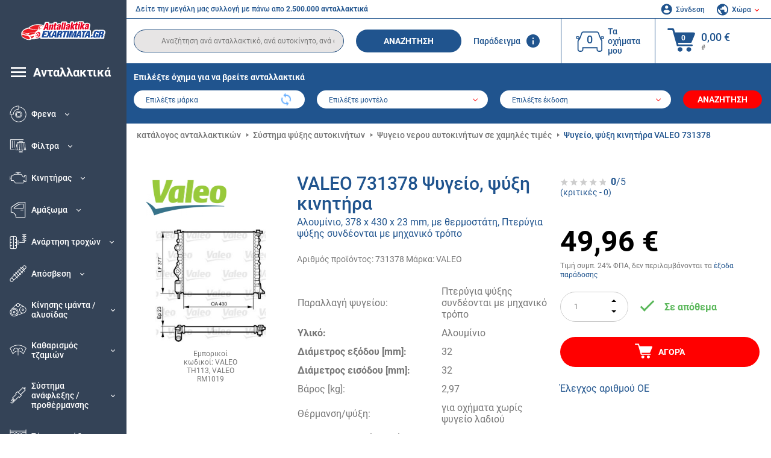

--- FILE ---
content_type: text/html; charset=UTF-8
request_url: https://www.antallaktikaexartimata.gr/valeo-1096324.html
body_size: 17658
content:
<!DOCTYPE html>
<html lang="gr">
<head><script>(function(w,i,g){w[g]=w[g]||[];if(typeof w[g].push=='function')w[g].push(i)})
(window,'GTM-P8MXXBT','google_tags_first_party');</script><script>(function(w,d,s,l){w[l]=w[l]||[];(function(){w[l].push(arguments);})('set', 'developer_id.dYzg1YT', true);
		w[l].push({'gtm.start':new Date().getTime(),event:'gtm.js'});var f=d.getElementsByTagName(s)[0],
		j=d.createElement(s);j.async=true;j.src='/securegtm/';
		f.parentNode.insertBefore(j,f);
		})(window,document,'script','dataLayer');</script>
    <meta charset="utf-8">
    <meta name="viewport" content="width=device-width, initial-scale=1.0">
    <meta name="csrf-token" content="0OMm7ZqL2oUF6tpb09NyeCgdNAwxlrHQt0ebLTXN">
    <link rel="dns-prefetch" href="https://cdn.autoteiledirekt.de/">
    <link rel="dns-prefetch" href="https://scdn.autoteiledirekt.de/">
    <link rel="dns-prefetch" href="https://ajax.googleapis.com">
    <link rel="dns-prefetch" href="https://connect.facebook.net">
    <link rel="shortcut icon" type="image/x-icon" href="/favicon.ico">
    <meta name="robots" content="index, follow">
    <link rel="alternate" hreflang="de" href="https://www.autoteiledirekt.de/valeo-1096324.html">
    <link rel="alternate" hreflang="fr-FR" href="https://www.piecesauto.fr/valeo-1096324.html">
    <link rel="alternate" hreflang="en-GB" href="https://www.onlinecarparts.co.uk/valeo-1096324.html">
    <link rel="alternate" hreflang="es-ES" href="https://www.recambioscoche.es/valeo-1096324.html">
    <link rel="alternate" hreflang="it-IT" href="https://www.tuttoautoricambi.it/valeo-1096324.html">
    <link rel="alternate" hreflang="de-AT" href="https://www.teile-direkt.at/valeo-1096324.html">
    <link rel="alternate" hreflang="de-CH" href="https://www.teile-direkt.ch/valeo-1096324.html">
    <link rel="alternate" hreflang="pt-PT" href="https://www.pecasauto24.pt/valeo-1096324.html">
    <link rel="alternate" hreflang="nl" href="https://www.besteonderdelen.nl/valeo-1096324.html">
    <link rel="alternate" hreflang="da-DK" href="https://www.autodeleshop.dk/valeo-1096324.html">
    <link rel="alternate" hreflang="no-NO" href="https://www.reservedeler24.co.no/valeo-1096324.html">
    <link rel="alternate" hreflang="fi-FI" href="https://www.topautoosat.fi/valeo-1096324.html">
    <link rel="alternate" hreflang="sv-SE" href="https://www.reservdelar24.se/valeo-1096324.html">
    <link rel="alternate" hreflang="sk-SK" href="https://www.autodielyonline24.sk/valeo-1096324.html">
    <link rel="alternate" hreflang="nl-BE" href="https://www.autoonderdelen24.be/valeo-1096324.html">
    <link rel="alternate" hreflang="et-EE" href="https://www.autovaruosadonline.ee/valeo-1096324.html">
    <link rel="alternate" hreflang="lv-LV" href="https://www.rezervesdalas24.lv/valeo-1096324.html">
    <link rel="alternate" hreflang="fr-LU" href="https://www.piecesauto24.lu/valeo-1096324.html">
    <link rel="alternate" hreflang="pl-PL" href="https://www.autoczescionline24.pl/valeo-1096324.html">
    <link rel="alternate" hreflang="el-GR" href="https://www.antallaktikaexartimata.gr/valeo-1096324.html">
    <link rel="alternate" hreflang="hu-HU" href="https://www.autoalkatreszek24.hu/valeo-1096324.html">
        <link rel="canonical" href="https://www.antallaktikaexartimata.gr/valeo-1096324.html">
        
    <meta name="format-detection" content="telephone=no">
    <meta http-equiv="x-ua-compatible" content="ie=edge">
    <title>731378 VALEO TH113 Ψυγείο, ψύξη κινητήρα Αλουμίνιο, 378 x 430 x 23 mm, με θερμοστάτη, Πτερύγια ψύξης συνδέονται με μηχανικό τρόπο παραγγείλτε τώρα!</title>
    <meta name="description" content="24/7 ⏰ διαδικτυακά ⏩ ⏩ Αγοράστε σε χαμηλές τιμές VALEO 731378 Ψυγείο, ψύξη κινητήρα Αλουμίνιο, 378 x 430 x 23 mm, με θερμοστάτη, Πτερύγια ψύξης συνδέονται με μηχανικό τρόπο - γνήσια ποιότητα ➡️ Κατάλληλο για RENAULT, NISSAN, DACIA και άλλα"/>
    <meta name="keywords" content=""/>

    <link href="/assets/6feb4b/css/vendor.css?id=2dd8eb5c7272ff3bb356d374396d55c3" media="screen" rel="stylesheet" type="text/css">
    <link href="/assets/6feb4b/css/app.css?id=fd883e848d77c2bf85ca055196b4c415" media="screen" rel="stylesheet" type="text/css">

    
    <!-- a.1 -->

            <!-- a.2 -->
<script data-safe-params>
  window.safeParams = {};

  (function () {
    window.safeParams = {
      getUrlParams: function () {
        const currentParams = new URLSearchParams(window.location.search);
        const relevantParams = new URLSearchParams();
        const parametersList = ["siteid","source","wgu","wgexpiry","fbclid","gclid","wbraid","gbraid","braid","msclkid","utm_source","utm_medium","utm_campaign","utm_term","utm_content"];

        for (const [key, value] of currentParams) {
          if (parametersList.includes(key)) {
            relevantParams.append(key, value);
          }
        }

        return relevantParams;
      },
      getTrackingParams: function getTrackingParams (url, params) {
        if (!params.toString()) {
          return url;
        }

        const targetUrl = new URL(url, window.location.origin);
        for (const [key, value] of params) {
          if (!targetUrl.searchParams.has(key)) {
            targetUrl.searchParams.set(key, value);
          }
        }
        return targetUrl.toString();
      },
      isInternalLink: function (url) {
        try {
          const targetUrl = new URL(url, window.location.origin);
          if (targetUrl.protocol.match(/^(mailto|tel|javascript):/i)) {
            return false;
          }
          return targetUrl.origin === window.location.origin;
        } catch (e) {
          return false;
        }
      },
    };

    function initParamsManager () {
      const savedParams = window.safeParams.getUrlParams();

      if (!savedParams.toString()) {
        console.log('no params to save');
        return;
      }

      function processNewLinks (mutations) {
        mutations.forEach(mutation => {
          mutation.addedNodes.forEach(node => {
            if (node.nodeType === Node.ELEMENT_NODE) {
              node.querySelectorAll('a, [data-link]').forEach(element => {
                const url = element.tagName === 'A' ? element.href : element.dataset.link;

                if (window.safeParams.isInternalLink(url)) {
                  const processedUrl = window.safeParams.getTrackingParams(url, savedParams);

                  if (element.tagName === 'A') {
                    element.href = processedUrl;
                  } else {
                    element.dataset.link = processedUrl;
                  }
                }
              });
            }
          });
        });
      }

      const observer = new MutationObserver(processNewLinks);
      observer.observe(document.body, {
        childList: true,
        subtree: true,
      });

      document.querySelectorAll('a, [data-link]').forEach(element => {
        const url = element.tagName === 'A' ? element.href : element.dataset.link;

        if (window.safeParams.isInternalLink(url)) {
          const processedUrl = window.safeParams.getTrackingParams(url, savedParams);

          if (element.tagName === 'A') {
            element.href = processedUrl;
          } else {
            element.dataset.link = processedUrl;
          }
        }
      });
    }

    document.addEventListener('setTermsCookiesChoose', function (e) {
      if (e.detail?.allAnalyticsCookies !== 'denied' || e.detail?.allMarketingCookies !== 'denied') {
        initParamsManager();
      }
    });
  })();
</script>

</head>
<body>
<!-- a.3 -->
<div style="display:none" data-session-start></div>

<!-- Google Tag Manager (noscript) -->
<noscript>
    <iframe src="https://www.googletagmanager.com/ns.html?id=GTM-P8MXXBT"
            height="0" width="0" style="display:none;visibility:hidden"></iframe>
</noscript>
<!-- End Google Tag Manager (noscript) -->
<div id="app"             data-user-id="" data-cart-id="" data-ubi="bskidv8wZBI00nm1UrgAMh8Y0g2d7zZdYMjEUDM9Sh4Jf" data-cart-count="" data-maker-id="" data-model-id="" data-car-id="" data-404-page="" data-route-name="" data-ab-test-type data-ab-test-group data-ab-test-keys data-ab-test-values
    >
    <div class="container-fluid">
        <div class="row">
                            <div class="d-lg-block col-xl-2 order-1" data-main-menu-wraper>
    <div class="main-menu" data-main-menu>
        <a class="main-menu__close" href="#">
            <svg class="base-svg " role="img">
                <use xlink:href="/assets/6feb4b/svg/icon-sprite-bw.svg#sprite-close-popup-bw-"></use>
            </svg>
        </a>
        <div class="main-menu__box">
            <div class="main-menu__logo">
                <a href="https://www.antallaktikaexartimata.gr/">
                    <img src="/assets/6feb4b/images/svg/logo/logo_gr.svg" alt="Antallaktikaexartimata.gr - ανταλλακτικά αυτοκινήτων κατάστημα σε σύνδεση" title="antallaktikaexartimata.gr ανταλλακτικά αυτοκινήτων">
                </a>
            </div>
            <div class="main-menu__mobile-head">
            <div class="main-menu__mobile-login">
            <svg class="base-svg " role="img">
                <use xlink:href="/assets/6feb4b/svg/icon-sprite-color.svg#sprite-login-color-"></use>
            </svg>
            <span class="main-menu__mobile-head-link login js-mobile-login" data-login-show>
                Σύνδεση            </span>
            <span class="main-menu__mobile-head-link registration js-mobile-reg" data-register>
                Νέος πελάτης;            </span>
        </div>
        <div class="main-menu__mobile-garage">
        <svg class="base-svg " role="img">
            <use xlink:href="/assets/6feb4b/svg/icon-sprite-color.svg#sprite-garage-color-"></use>
        </svg>
        <a class="main-menu__mobile-head-link" data-show-menu-garage href="#">Τα οχήματα μου</a>
    </div>
    <div class="main-menu__mobile-lang">
        <svg class="base-svg " role="img">
            <use xlink:href="/assets/6feb4b/svg/icon-sprite-color.svg#sprite-lang-color-"></use>
        </svg>
        <span data-show-menu-lang class="main-menu__mobile-head-link js-mobile-lang">Χώρα</span>
    </div>
</div>
<div class="popup popup--lang" data-popup data-menu-lang>
    <div class="popup__head">
        <div class="popup__head-back" data-popup-close>Πίσω</div>
        <div class="popup__head-title">Χώρα</div>
    </div>
    <div class="popup__content" data-content></div>
</div>

<div class="popup popup--account" data-popup data-menu-garage>
    <div class="popup__head">
        <div class="popup__head-back" data-popup-close>Πίσω</div>
        <div class="popup__head-title">Τα οχήματα μου</div>
    </div>
    <div class="popup__content" data-content data-garage-tooltip-container></div>
</div>
            <nav>
                <ul class="main-menu__navigation" data-catalog-type="2">
        <li class="main-menu__nav-title main-menu__nav-title--tablet" data-show-full-tablet-menu>
        <span class="main-menu__nav-title-link">
            <svg class="base-svg " role="img">
                <use xlink:href="/assets/6feb4b/svg/icon-sprite-color.svg#sprite-burger-icon-color-"></use>
            </svg>
        </span>
    </li>
    <li class="main-menu__nav-title" data-top-sidebar-link="">
        <a href="https://www.antallaktikaexartimata.gr/exartimaton-aftokiniton.html" class="main-menu__nav-title-link">
            <svg class="base-svg " role="img">
                <use xlink:href="/assets/6feb4b/svg/icon-sprite-color.svg#sprite-burger-icon-color-"></use>
            </svg>
            <span>Ανταλλακτικά</span>
        </a>    </li>
                    <li>
            <div class="main-menu__cat main-menu__cat--catalog" data-show-full-tablet-menu>
                <span class="main-menu__cat-parent"
                      data-menu-cat-parent="2"
                      data-car-id="0">
                    <div class="icon">
                        <img class="lazyload"
                             src="https://scdn.autoteiledirekt.de/catalog/categories/sidebar/2.png"
                             data-srcset="https://scdn.autoteiledirekt.de/catalog/categories/sidebar/2.png"
                             srcset="https://www.antallaktikaexartimata.gr/lazyload.php?width=28&amp;height=28"
                             alt="Φρενα"/>
                    </div>
                    <span class="text">Φρενα</span>
                </span>
                            </div>
        </li>
                            <li>
            <div class="main-menu__cat main-menu__cat--catalog" data-show-full-tablet-menu>
                <span class="main-menu__cat-parent"
                      data-menu-cat-parent="9"
                      data-car-id="0">
                    <div class="icon">
                        <img class="lazyload"
                             src="https://scdn.autoteiledirekt.de/catalog/categories/sidebar/9.png"
                             data-srcset="https://scdn.autoteiledirekt.de/catalog/categories/sidebar/9.png"
                             srcset="https://www.antallaktikaexartimata.gr/lazyload.php?width=28&amp;height=28"
                             alt="Φίλτρα"/>
                    </div>
                    <span class="text">Φίλτρα</span>
                </span>
                            </div>
        </li>
                            <li>
            <div class="main-menu__cat main-menu__cat--catalog" data-show-full-tablet-menu>
                <span class="main-menu__cat-parent"
                      data-menu-cat-parent="1"
                      data-car-id="0">
                    <div class="icon">
                        <img class="lazyload"
                             src="https://scdn.autoteiledirekt.de/catalog/categories/sidebar/1.png"
                             data-srcset="https://scdn.autoteiledirekt.de/catalog/categories/sidebar/1.png"
                             srcset="https://www.antallaktikaexartimata.gr/lazyload.php?width=28&amp;height=28"
                             alt="Κινητήρας"/>
                    </div>
                    <span class="text">Κινητήρας</span>
                </span>
                            </div>
        </li>
                            <li>
            <div class="main-menu__cat main-menu__cat--catalog" data-show-full-tablet-menu>
                <span class="main-menu__cat-parent"
                      data-menu-cat-parent="3"
                      data-car-id="0">
                    <div class="icon">
                        <img class="lazyload"
                             src="https://scdn.autoteiledirekt.de/catalog/categories/sidebar/3.png"
                             data-srcset="https://scdn.autoteiledirekt.de/catalog/categories/sidebar/3.png"
                             srcset="https://www.antallaktikaexartimata.gr/lazyload.php?width=28&amp;height=28"
                             alt="Αμάξωμα"/>
                    </div>
                    <span class="text">Αμάξωμα</span>
                </span>
                            </div>
        </li>
                            <li>
            <div class="main-menu__cat main-menu__cat--catalog" data-show-full-tablet-menu>
                <span class="main-menu__cat-parent"
                      data-menu-cat-parent="10"
                      data-car-id="0">
                    <div class="icon">
                        <img class="lazyload"
                             src="https://scdn.autoteiledirekt.de/catalog/categories/sidebar/10.png"
                             data-srcset="https://scdn.autoteiledirekt.de/catalog/categories/sidebar/10.png"
                             srcset="https://www.antallaktikaexartimata.gr/lazyload.php?width=28&amp;height=28"
                             alt="Ανάρτηση τροχών"/>
                    </div>
                    <span class="text">Ανάρτηση τροχών</span>
                </span>
                            </div>
        </li>
                            <li>
            <div class="main-menu__cat main-menu__cat--catalog" data-show-full-tablet-menu>
                <span class="main-menu__cat-parent"
                      data-menu-cat-parent="74"
                      data-car-id="0">
                    <div class="icon">
                        <img class="lazyload"
                             src="https://scdn.autoteiledirekt.de/catalog/categories/sidebar/74.png"
                             data-srcset="https://scdn.autoteiledirekt.de/catalog/categories/sidebar/74.png"
                             srcset="https://www.antallaktikaexartimata.gr/lazyload.php?width=28&amp;height=28"
                             alt="Απόσβεση"/>
                    </div>
                    <span class="text">Απόσβεση</span>
                </span>
                            </div>
        </li>
                            <li>
            <div class="main-menu__cat main-menu__cat--catalog" data-show-full-tablet-menu>
                <span class="main-menu__cat-parent"
                      data-menu-cat-parent="77"
                      data-car-id="0">
                    <div class="icon">
                        <img class="lazyload"
                             src="https://scdn.autoteiledirekt.de/catalog/categories/sidebar/77.png"
                             data-srcset="https://scdn.autoteiledirekt.de/catalog/categories/sidebar/77.png"
                             srcset="https://www.antallaktikaexartimata.gr/lazyload.php?width=28&amp;height=28"
                             alt="Κίνησης ιμάντα / αλυσίδας"/>
                    </div>
                    <span class="text">Κίνησης ιμάντα / αλυσίδας</span>
                </span>
                            </div>
        </li>
                            <li>
            <div class="main-menu__cat main-menu__cat--catalog" data-show-full-tablet-menu>
                <span class="main-menu__cat-parent"
                      data-menu-cat-parent="8"
                      data-car-id="0">
                    <div class="icon">
                        <img class="lazyload"
                             src="https://scdn.autoteiledirekt.de/catalog/categories/sidebar/8.png"
                             data-srcset="https://scdn.autoteiledirekt.de/catalog/categories/sidebar/8.png"
                             srcset="https://www.antallaktikaexartimata.gr/lazyload.php?width=28&amp;height=28"
                             alt="Καθαρισμός τζαμιών"/>
                    </div>
                    <span class="text">Καθαρισμός τζαμιών</span>
                </span>
                            </div>
        </li>
                            <li>
            <div class="main-menu__cat main-menu__cat--catalog" data-show-full-tablet-menu>
                <span class="main-menu__cat-parent"
                      data-menu-cat-parent="7"
                      data-car-id="0">
                    <div class="icon">
                        <img class="lazyload"
                             src="https://scdn.autoteiledirekt.de/catalog/categories/sidebar/7.png"
                             data-srcset="https://scdn.autoteiledirekt.de/catalog/categories/sidebar/7.png"
                             srcset="https://www.antallaktikaexartimata.gr/lazyload.php?width=28&amp;height=28"
                             alt="Σύστημα ανάφλεξης / προθέρμανσης"/>
                    </div>
                    <span class="text">Σύστημα ανάφλεξης / προθέρμανσης</span>
                </span>
                            </div>
        </li>
                            <li>
            <div class="main-menu__cat main-menu__cat--catalog" data-show-full-tablet-menu>
                <span class="main-menu__cat-parent"
                      data-menu-cat-parent="401"
                      data-car-id="0">
                    <div class="icon">
                        <img class="lazyload"
                             src="https://scdn.autoteiledirekt.de/catalog/categories/sidebar/401.png"
                             data-srcset="https://scdn.autoteiledirekt.de/catalog/categories/sidebar/401.png"
                             srcset="https://www.antallaktikaexartimata.gr/lazyload.php?width=28&amp;height=28"
                             alt="Σύστημα ψύξης"/>
                    </div>
                    <span class="text">Σύστημα ψύξης</span>
                </span>
                            </div>
        </li>
                            <li>
            <div class="main-menu__cat main-menu__cat--catalog" data-show-full-tablet-menu>
                <span class="main-menu__cat-parent"
                      data-menu-cat-parent="4"
                      data-car-id="0">
                    <div class="icon">
                        <img class="lazyload"
                             src="https://scdn.autoteiledirekt.de/catalog/categories/sidebar/4.png"
                             data-srcset="https://scdn.autoteiledirekt.de/catalog/categories/sidebar/4.png"
                             srcset="https://www.antallaktikaexartimata.gr/lazyload.php?width=28&amp;height=28"
                             alt="Εξατμιση"/>
                    </div>
                    <span class="text">Εξατμιση</span>
                </span>
                            </div>
        </li>
                            <li>
            <div class="main-menu__cat main-menu__cat--catalog" data-show-full-tablet-menu>
                <span class="main-menu__cat-parent"
                      data-menu-cat-parent="11"
                      data-car-id="0">
                    <div class="icon">
                        <img class="lazyload"
                             src="https://scdn.autoteiledirekt.de/catalog/categories/sidebar/11.png"
                             data-srcset="https://scdn.autoteiledirekt.de/catalog/categories/sidebar/11.png"
                             srcset="https://www.antallaktikaexartimata.gr/lazyload.php?width=28&amp;height=28"
                             alt="Σύστημα διεύθυνσης"/>
                    </div>
                    <span class="text">Σύστημα διεύθυνσης</span>
                </span>
                            </div>
        </li>
                            <li>
            <div class="main-menu__cat main-menu__cat--catalog" data-show-full-tablet-menu>
                <span class="main-menu__cat-parent"
                      data-menu-cat-parent="75"
                      data-car-id="0">
                    <div class="icon">
                        <img class="lazyload"
                             src="https://scdn.autoteiledirekt.de/catalog/categories/sidebar/75.png"
                             data-srcset="https://scdn.autoteiledirekt.de/catalog/categories/sidebar/75.png"
                             srcset="https://www.antallaktikaexartimata.gr/lazyload.php?width=28&amp;height=28"
                             alt="Εσωτερικό / άνεση"/>
                    </div>
                    <span class="text">Εσωτερικό / άνεση</span>
                </span>
                            </div>
        </li>
                            <li>
            <div class="main-menu__cat main-menu__cat--catalog" data-show-full-tablet-menu>
                <span class="main-menu__cat-parent"
                      data-menu-cat-parent="402"
                      data-car-id="0">
                    <div class="icon">
                        <img class="lazyload"
                             src="https://scdn.autoteiledirekt.de/catalog/categories/sidebar/402.png"
                             data-srcset="https://scdn.autoteiledirekt.de/catalog/categories/sidebar/402.png"
                             srcset="https://www.antallaktikaexartimata.gr/lazyload.php?width=28&amp;height=28"
                             alt="Μετάδοσης κίνησης"/>
                    </div>
                    <span class="text">Μετάδοσης κίνησης</span>
                </span>
                            </div>
        </li>
                            <li>
            <div class="main-menu__cat main-menu__cat--catalog" data-show-full-tablet-menu>
                <span class="main-menu__cat-parent"
                      data-menu-cat-parent="58"
                      data-car-id="0">
                    <div class="icon">
                        <img class="lazyload"
                             src="https://scdn.autoteiledirekt.de/catalog/categories/sidebar/58.png"
                             data-srcset="https://scdn.autoteiledirekt.de/catalog/categories/sidebar/58.png"
                             srcset="https://www.antallaktikaexartimata.gr/lazyload.php?width=28&amp;height=28"
                             alt="Συμπλέκτης"/>
                    </div>
                    <span class="text">Συμπλέκτης</span>
                </span>
                            </div>
        </li>
                            <li>
            <div class="main-menu__cat main-menu__cat--catalog" data-show-full-tablet-menu>
                <span class="main-menu__cat-parent"
                      data-menu-cat-parent="403"
                      data-car-id="0">
                    <div class="icon">
                        <img class="lazyload"
                             src="https://scdn.autoteiledirekt.de/catalog/categories/sidebar/403.png"
                             data-srcset="https://scdn.autoteiledirekt.de/catalog/categories/sidebar/403.png"
                             srcset="https://www.antallaktikaexartimata.gr/lazyload.php?width=28&amp;height=28"
                             alt="Αισθητήρες"/>
                    </div>
                    <span class="text">Αισθητήρες</span>
                </span>
                            </div>
        </li>
                            <li>
            <div class="main-menu__cat main-menu__cat--catalog" data-show-full-tablet-menu>
                <span class="main-menu__cat-parent"
                      data-menu-cat-parent="404"
                      data-car-id="0">
                    <div class="icon">
                        <img class="lazyload"
                             src="https://scdn.autoteiledirekt.de/catalog/categories/sidebar/404.png"
                             data-srcset="https://scdn.autoteiledirekt.de/catalog/categories/sidebar/404.png"
                             srcset="https://www.antallaktikaexartimata.gr/lazyload.php?width=28&amp;height=28"
                             alt="Τσιμούχες / στεγανοποιητικοί δακτύλιοι"/>
                    </div>
                    <span class="text">Τσιμούχες / στεγανοποιητικοί δακτύλιοι</span>
                </span>
                            </div>
        </li>
                            <li>
            <div class="main-menu__cat main-menu__cat--catalog" data-show-full-tablet-menu>
                <span class="main-menu__cat-parent"
                      data-menu-cat-parent="76"
                      data-car-id="0">
                    <div class="icon">
                        <img class="lazyload"
                             src="https://scdn.autoteiledirekt.de/catalog/categories/sidebar/76.png"
                             data-srcset="https://scdn.autoteiledirekt.de/catalog/categories/sidebar/76.png"
                             srcset="https://www.antallaktikaexartimata.gr/lazyload.php?width=28&amp;height=28"
                             alt="Σύστημα καυσίμου"/>
                    </div>
                    <span class="text">Σύστημα καυσίμου</span>
                </span>
                            </div>
        </li>
                            <li>
            <div class="main-menu__cat main-menu__cat--catalog" data-show-full-tablet-menu>
                <span class="main-menu__cat-parent"
                      data-menu-cat-parent="405"
                      data-car-id="0">
                    <div class="icon">
                        <img class="lazyload"
                             src="https://scdn.autoteiledirekt.de/catalog/categories/sidebar/405.png"
                             data-srcset="https://scdn.autoteiledirekt.de/catalog/categories/sidebar/405.png"
                             srcset="https://www.antallaktikaexartimata.gr/lazyload.php?width=28&amp;height=28"
                             alt="Κιβώτιο ταχυτήτων"/>
                    </div>
                    <span class="text">Κιβώτιο ταχυτήτων</span>
                </span>
                            </div>
        </li>
                            <li>
            <div class="main-menu__cat main-menu__cat--catalog" data-show-full-tablet-menu>
                <span class="main-menu__cat-parent"
                      data-menu-cat-parent="6"
                      data-car-id="0">
                    <div class="icon">
                        <img class="lazyload"
                             src="https://scdn.autoteiledirekt.de/catalog/categories/sidebar/6.png"
                             data-srcset="https://scdn.autoteiledirekt.de/catalog/categories/sidebar/6.png"
                             srcset="https://www.antallaktikaexartimata.gr/lazyload.php?width=28&amp;height=28"
                             alt="Ηλεκτρικά"/>
                    </div>
                    <span class="text">Ηλεκτρικά</span>
                </span>
                            </div>
        </li>
                            <li>
            <div class="main-menu__cat main-menu__cat--catalog" data-show-full-tablet-menu>
                <span class="main-menu__cat-parent"
                      data-menu-cat-parent="78"
                      data-car-id="0">
                    <div class="icon">
                        <img class="lazyload"
                             src="https://scdn.autoteiledirekt.de/catalog/categories/sidebar/78.png"
                             data-srcset="https://scdn.autoteiledirekt.de/catalog/categories/sidebar/78.png"
                             srcset="https://www.antallaktikaexartimata.gr/lazyload.php?width=28&amp;height=28"
                             alt="Σωλήνες / σωλήνας"/>
                    </div>
                    <span class="text">Σωλήνες / σωλήνας</span>
                </span>
                            </div>
        </li>
                            <li>
            <div class="main-menu__cat main-menu__cat--catalog" data-show-full-tablet-menu>
                <span class="main-menu__cat-parent"
                      data-menu-cat-parent="67"
                      data-car-id="0">
                    <div class="icon">
                        <img class="lazyload"
                             src="https://scdn.autoteiledirekt.de/catalog/categories/sidebar/67.png"
                             data-srcset="https://scdn.autoteiledirekt.de/catalog/categories/sidebar/67.png"
                             srcset="https://www.antallaktikaexartimata.gr/lazyload.php?width=28&amp;height=28"
                             alt="Κλιματισμός"/>
                    </div>
                    <span class="text">Κλιματισμός</span>
                </span>
                            </div>
        </li>
                            <li>
            <div class="main-menu__cat main-menu__cat--catalog" data-show-full-tablet-menu>
                <span class="main-menu__cat-parent"
                      data-menu-cat-parent="5"
                      data-car-id="0">
                    <div class="icon">
                        <img class="lazyload"
                             src="https://scdn.autoteiledirekt.de/catalog/categories/sidebar/5.png"
                             data-srcset="https://scdn.autoteiledirekt.de/catalog/categories/sidebar/5.png"
                             srcset="https://www.antallaktikaexartimata.gr/lazyload.php?width=28&amp;height=28"
                             alt="Θέρμανση / εξαερισμός"/>
                    </div>
                    <span class="text">Θέρμανση / εξαερισμός</span>
                </span>
                            </div>
        </li>
                            <li>
            <div class="main-menu__cat main-menu__cat--catalog" data-show-full-tablet-menu>
                <span class="main-menu__cat-parent"
                      data-menu-cat-parent="407"
                      data-car-id="0">
                    <div class="icon">
                        <img class="lazyload"
                             src="https://scdn.autoteiledirekt.de/catalog/categories/sidebar/407.png"
                             data-srcset="https://scdn.autoteiledirekt.de/catalog/categories/sidebar/407.png"
                             srcset="https://www.antallaktikaexartimata.gr/lazyload.php?width=28&amp;height=28"
                             alt="Τροχαλίες ιμάντων / γρανάζια"/>
                    </div>
                    <span class="text">Τροχαλίες ιμάντων / γρανάζια</span>
                </span>
                            </div>
        </li>
                            <li>
            <div class="main-menu__cat main-menu__cat--catalog" data-show-full-tablet-menu>
                <span class="main-menu__cat-parent"
                      data-menu-cat-parent="408"
                      data-car-id="0">
                    <div class="icon">
                        <img class="lazyload"
                             src="https://scdn.autoteiledirekt.de/catalog/categories/sidebar/408.png"
                             data-srcset="https://scdn.autoteiledirekt.de/catalog/categories/sidebar/408.png"
                             srcset="https://www.antallaktikaexartimata.gr/lazyload.php?width=28&amp;height=28"
                             alt="Λαμπτήρες πυρακτώσεως"/>
                    </div>
                    <span class="text">Λαμπτήρες πυρακτώσεως</span>
                </span>
                            </div>
        </li>
                            <li>
            <div class="main-menu__cat main-menu__cat--catalog" data-show-full-tablet-menu>
                <span class="main-menu__cat-parent"
                      data-menu-cat-parent="406"
                      data-car-id="0">
                    <div class="icon">
                        <img class="lazyload"
                             src="https://scdn.autoteiledirekt.de/catalog/categories/sidebar/406.png"
                             data-srcset="https://scdn.autoteiledirekt.de/catalog/categories/sidebar/406.png"
                             srcset="https://www.antallaktikaexartimata.gr/lazyload.php?width=28&amp;height=28"
                             alt="Ρελέ"/>
                    </div>
                    <span class="text">Ρελέ</span>
                </span>
                            </div>
        </li>
                            <li>
            <div class="main-menu__cat main-menu__cat--catalog" data-show-full-tablet-menu>
                <span class="main-menu__cat-parent"
                      data-menu-cat-parent="530"
                      data-car-id="0">
                    <div class="icon">
                        <img class="lazyload"
                             src="https://scdn.autoteiledirekt.de/catalog/categories/sidebar/530.png"
                             data-srcset="https://scdn.autoteiledirekt.de/catalog/categories/sidebar/530.png"
                             srcset="https://www.antallaktikaexartimata.gr/lazyload.php?width=28&amp;height=28"
                             alt="βελτιωσεισ αυτοκινητων"/>
                    </div>
                    <span class="text">βελτιωσεισ αυτοκινητων</span>
                </span>
                            </div>
        </li>
                            <li>
            <div class="main-menu__cat main-menu__cat--catalog" data-show-full-tablet-menu>
                <span class="main-menu__cat-parent"
                      data-menu-cat-parent="537"
                      data-car-id="0">
                    <div class="icon">
                        <img class="lazyload"
                             src="https://scdn.autoteiledirekt.de/catalog/categories/sidebar/537.png"
                             data-srcset="https://scdn.autoteiledirekt.de/catalog/categories/sidebar/537.png"
                             srcset="https://www.antallaktikaexartimata.gr/lazyload.php?width=28&amp;height=28"
                             alt="Πόρτες"/>
                    </div>
                    <span class="text">Πόρτες</span>
                </span>
                            </div>
        </li>
                            <li>
            <div class="main-menu__cat main-menu__cat--catalog" data-show-full-tablet-menu>
                <span class="main-menu__cat-parent"
                      data-menu-cat-parent="724"
                      data-car-id="0">
                    <div class="icon">
                        <img class="lazyload"
                             src="https://scdn.autoteiledirekt.de/catalog/categories/sidebar/724.png"
                             data-srcset="https://scdn.autoteiledirekt.de/catalog/categories/sidebar/724.png"
                             srcset="https://www.antallaktikaexartimata.gr/lazyload.php?width=28&amp;height=28"
                             alt="Σετ επισκευής"/>
                    </div>
                    <span class="text">Σετ επισκευής</span>
                </span>
                            </div>
        </li>
            </ul>
                <ul class="main-menu__navigation mt-4">
            <li>
            <a href="https://www.antallaktikaexartimata.gr/exartimaton-aftokiniton/ladi-kinitira.html"                    class="main-menu__cat link" data-id="269">
                <div class="icon" data-show-full-tablet-menu>
                    <img class="lazyload"
                         src="/assets/6feb4b/images/svg/directions/269.png"
                         data-srcset="/assets/6feb4b/images/svg/directions/269.png"
                         srcset="https://www.antallaktikaexartimata.gr/lazyload.php?width=28&amp;height=28"
                         alt="">
                </div>
                <span class="text">Λάδι Κινητήρα</span>
            </a>        </li>
            <li>
            <a href="https://www.antallaktikaexartimata.gr/exartimaton-aftokiniton/m-ataria-ekkinisis.html"                    class="main-menu__cat link" data-id="250">
                <div class="icon" data-show-full-tablet-menu>
                    <img class="lazyload"
                         src="/assets/6feb4b/images/svg/directions/250.png"
                         data-srcset="/assets/6feb4b/images/svg/directions/250.png"
                         srcset="https://www.antallaktikaexartimata.gr/lazyload.php?width=28&amp;height=28"
                         alt="Μπαταρία">
                </div>
                <span class="text">Μπαταρία</span>
            </a>        </li>
            <li>
            <a href="https://www.antallaktikaexartimata.gr/axesouar-aftokinitou.html"                    class="main-menu__cat link" data-id="33000">
                <div class="icon" data-show-full-tablet-menu>
                    <img class="lazyload"
                         src="/assets/6feb4b/images/svg/directions/33000.png"
                         data-srcset="/assets/6feb4b/images/svg/directions/33000.png"
                         srcset="https://www.antallaktikaexartimata.gr/lazyload.php?width=28&amp;height=28"
                         alt="">
                </div>
                <span class="text">Αξεσουάρ Αυτοκινήτου</span>
            </a>        </li>
            <li>
            <a href="https://www.antallaktikaexartimata.gr/peripoiisi-aytokinitou.html"                    class="main-menu__cat link" data-id="30000">
                <div class="icon" data-show-full-tablet-menu>
                    <img class="lazyload"
                         src="/assets/6feb4b/images/svg/directions/30000.png"
                         data-srcset="/assets/6feb4b/images/svg/directions/30000.png"
                         srcset="https://www.antallaktikaexartimata.gr/lazyload.php?width=28&amp;height=28"
                         alt="">
                </div>
                <span class="text">Καθαρισμός & Φροντίδα</span>
            </a>        </li>
            <li>
            <a href="https://www.antallaktikaexartimata.gr/ergaleia.html"                    class="main-menu__cat link" data-id="36000">
                <div class="icon" data-show-full-tablet-menu>
                    <img class="lazyload"
                         src="/assets/6feb4b/images/svg/directions/36000.png"
                         data-srcset="/assets/6feb4b/images/svg/directions/36000.png"
                         srcset="https://www.antallaktikaexartimata.gr/lazyload.php?width=28&amp;height=28"
                         alt="">
                </div>
                <span class="text">Εργαλεία</span>
            </a>        </li>
            <li>
            <a href="https://www.antallaktikaexartimata.gr/marka-aftokinitou.html"                    class="main-menu__cat link" data-id="makers">
                <div class="icon" data-show-full-tablet-menu>
                    <img class="lazyload"
                         src="/assets/6feb4b/images/svg/menu-icons/menu-icon19-color.svg"
                         data-srcset="/assets/6feb4b/images/svg/menu-icons/menu-icon19-color.svg"
                         srcset="https://www.antallaktikaexartimata.gr/lazyload.php?width=28&amp;height=28"
                         alt="">
                </div>
                <span class="text">Μάρκες αυτοκινήτων</span>
            </a>        </li>
            <li>
            <a href="https://www.antallaktikaexartimata.gr/kataskevastes.html"                    class="main-menu__cat link" data-id="brands">
                <div class="icon" data-show-full-tablet-menu>
                    <img class="lazyload"
                         src="/assets/6feb4b/images/svg/menu-icons/menu-icon20-color.svg"
                         data-srcset="/assets/6feb4b/images/svg/menu-icons/menu-icon20-color.svg"
                         srcset="https://www.antallaktikaexartimata.gr/lazyload.php?width=28&amp;height=28"
                         alt="">
                </div>
                <span class="text">Κατασκευαστες</span>
            </a>        </li>
    </ul>
            </nav>

            <ul class="main-menu__links mt-4">
    <li>
        <div class="main-menu__cat main-menu__cat--links" data-show-full-tablet-menu>
            <div class="main-menu__cat-parent" data-menu-cat-links>
                <div class="icon"><img src="/assets/6feb4b/images/html/menu-icon-union@2x.png"></div>
                <span class="text">Ανταλλακτικά για το αυτοκίνητό σας</span>
            </div>
            <div class="main-menu__drop-cat" style="display: none">
                <div class="main-menu__drop-head">
                    <span class="back" data-mobile-menu-back data-text="Ανταλλακτικά για το αυτοκίνητό σας"></span>
                </div>
                <ul>
                    <li>
                        <a href="https://www.antallaktikaexartimata.gr/makers-top-parts.html" class="main-menu__drop-link">
                            <span>Βρείτε τα καλύτερα ανταλλακτικά για το αυτοκίνητό σας</span>
                        </a>
                    </li>
                    <li>
                        <a href="https://www.antallaktikaexartimata.gr/makers-top-models.html" class="main-menu__drop-link">
                            <span>Επιλογή ανταλλακτικών για δημοφιλή αυτοκίνητα</span>
                        </a>
                    </li>
                </ul>
            </div>
        </div>
    </li>
</ul>

            <ul class="main-menu__links d-block d-md-none">
    <li>
        <div class="main-menu__cat main-menu__cat--links" data-menu-stat-links>
            <div class="main-menu__cat-parent">
                <div class="icon">
                    <img src="/assets/6feb4b/images/html/menu-icon-info@2x.png" alt="">
                </div>
                <span class="text">Πληροφορίες</span>
            </div>
            <div class="main-menu__drop-cat">
                <div class="main-menu__drop-head">
                </div>
            </div>
        </div>
    </li>
</ul>

            <div class="main-menu__payments mt-3">
                <ul>
    <li><img class="lazyload"
             src="/assets/6feb4b/images/svg/transparent/delivery/DHL_white.svg"
             data-srcset="/assets/6feb4b/images/svg/transparent/delivery/DHL_white.svg"
             srcset="https://www.antallaktikaexartimata.gr/lazyload.php?width=28&amp;height=28"
             alt="Παράδοση με DHL: Ψυγείο, ψύξη κινητήρα 731378 3276427313789"></li>
    <li><img class="lazyload"
             src="/assets/6feb4b/images/svg/transparent/delivery/GLS_white.svg"
             data-srcset="/assets/6feb4b/images/svg/transparent/delivery/GLS_white.svg"
             srcset="https://www.antallaktikaexartimata.gr/lazyload.php?width=28&amp;height=28"
             alt="Παράδοση με GLS: Ψυγείο, ψύξη κινητήρα 731378 Αλουμίνιο, 378 x 430 x 23 mm, με θερμοστάτη, Πτερύγια ψύξης συνδέονται με μηχανικό τρόπο"></li>
            <li><img class="preview lazyload"
                 src="/assets/common/images/svg/payments-white/secure.svg"
                 data-srcset="/assets/common/images/svg/payments-white/secure.svg"
                 srcset="https://www.antallaktikaexartimata.gr/lazyload.php?width=28&amp;height=28"
                 alt="COMODO - αξιόπιστη προστασία δεδομένων κατά τις αγορές: VALEO 731378">
        </li>
            <li><img class="preview lazyload"
                 src="/assets/common/images/svg/payments-white/paypal.svg"
                 data-srcset="/assets/common/images/svg/payments-white/paypal.svg"
                 srcset="https://www.antallaktikaexartimata.gr/lazyload.php?width=28&amp;height=28"
                 alt="Πληρωμή με PayPal: Ψυγείο, ψύξη κινητήρα VALEO 731378">
        </li>
            <li><img class="preview lazyload"
                 src="/assets/common/images/svg/payments-white/mastercard-color.svg"
                 data-srcset="/assets/common/images/svg/payments-white/mastercard-color.svg"
                 srcset="https://www.antallaktikaexartimata.gr/lazyload.php?width=28&amp;height=28"
                 alt="Πληρωμή με Mastercard: Ψυγείο, ψύξη κινητήρα VALEO TH113">
        </li>
            <li><img class="preview lazyload"
                 src="/assets/common/images/svg/payments-white/visa-color.svg"
                 data-srcset="/assets/common/images/svg/payments-white/visa-color.svg"
                 srcset="https://www.antallaktikaexartimata.gr/lazyload.php?width=28&amp;height=28"
                 alt="Πληρωμή με Visa: Ψυγείο, ψύξη κινητήρα VALEO RM1019">
        </li>
            <li><img class="preview lazyload"
                 src="/assets/common/images/svg/payments-white/discover.svg"
                 data-srcset="/assets/common/images/svg/payments-white/discover.svg"
                 srcset="https://www.antallaktikaexartimata.gr/lazyload.php?width=28&amp;height=28"
                 alt="Πληρωμή με Discover: Ψυγείο, ψύξη κινητήρα VALEO 731378">
        </li>
            <li><img class="preview lazyload"
                 src="/assets/common/images/svg/payments-white/american_express.svg"
                 data-srcset="/assets/common/images/svg/payments-white/american_express.svg"
                 srcset="https://www.antallaktikaexartimata.gr/lazyload.php?width=28&amp;height=28"
                 alt="Πληρωμή με American Express: Ψυγείο, ψύξη κινητήρα VALEO TH113">
        </li>
            <li><img class="preview lazyload"
                 src="/assets/common/images/svg/payments-white/gr/hypovereinsbank.svg"
                 data-srcset="/assets/common/images/svg/payments-white/gr/hypovereinsbank.svg"
                 srcset="https://www.antallaktikaexartimata.gr/lazyload.php?width=28&amp;height=28"
                 alt="Πληρωμή με Τραπεζική Μεταφορα: Ψυγείο, ψύξη κινητήρα VALEO RM1019">
        </li>
    </ul>
            </div>
            <div class="main-menu__partner mt-1">
                <span data-link="https://www.tecalliance.net/de/copyright-note/" data-target="_blank">
                    <svg class="base-svg " role="img">
                        <use xlink:href="/assets/6feb4b/svg/icon-sprite-bw.svg#sprite-tec-alliance-bw-"></use>
                    </svg>
                </span>
            </div>
        </div>
    </div>

</div>
                        <div class="col col-md-12 col-xl-10 pl-0 order-2 content-page">
                <div data-covid-block></div>
                                <header><div class="headline">
    <div class="row">
        <div class="col-md-6"><span class="headline__slogan">Δείτε την μεγάλη μας συλλογή με πάνω απο <b>2.500.000 ανταλλακτικά</b></span></div>
        <div class="col-md-6 ml-auto d-flex justify-content-end">
            <div class="headline__auth">
            <div class="headline__login js-login-popup">
            <svg class="base-svg " role="img">
                <use xlink:href="/assets/6feb4b/svg/icon-sprite-color.svg#sprite-login-color-"></use>
            </svg>
            <span>Σύνδεση</span>
        </div>
    </div>

            <div class="headline__lang" data-tooltip-hover data-header-lang data-button-project-present>
    <svg class="base-svg " role="img">
        <use xlink:href="/assets/6feb4b/svg/icon-sprite-color.svg#sprite-lang-color-"></use>
    </svg>
    <span>Χώρα</span>

    <div class="language-tooltip" data-excluded-page="">

    
</div>
</div>
        </div>
    </div>
</div>
<div class="header-middle" data-header-content>
    <div class="row">
        <div class="col-1 d-md-none header-mobile__burger" data-burger-mobile>
            <svg class="base-svg " role="img">
                <use xlink:href="/assets/6feb4b/svg/icon-sprite-bw.svg#sprite-burger-icon-bw-"></use>
            </svg>
        </div>
        <div class="header-mobile__logo-col">
            <a class="header-mobile__logo" href="https://www.antallaktikaexartimata.gr/">
                <img src="/assets/6feb4b/images/svg/logo/logo_gr.svg" alt="Antallaktikaexartimata.gr - ανταλλακτικά αυτοκινήτων κατάστημα σε σύνδεση">
            </a>
        </div>
        <div class="col-md-8 header-middle__search-wrap">
    <div class="header-middle__search">
        <div class="header-middle__input">
            <svg class="base-svg" role="img">
                <use xlink:href="/assets/6feb4b/svg/icon-sprite-color.svg#sprite-search-icon-color-"></use>
            </svg>
            <form class="autocomplete" method="get" action="https://www.antallaktikaexartimata.gr/spares-search.html" data-autocomplete-form>
                <input value=""  aria-label="search" type="text" name="keyword" placeholder="Αναζήτηση ανά ανταλλακτικό, ανά αυτοκίνητο, ανά αριθμό ανταλλακτικού"
                       data-search-autocomplete-input autocomplete="off" />
            </form>
        </div>
        <div class="header-middle__btn">
            <a class="header-middle__btn-link" href="#" data-search-submit-button>Αναζήτηση</a>
        </div>

        <div class="header-middle__info" data-tooltip-click data-example-tooltip-dropdown>
    <div class="header-middle__info-text">
        <span>Παράδειγμα</span>
        <svg class="base-svg " role="img">
            <use xlink:href="/assets/6feb4b/svg/icon-sprite-color.svg#sprite-info-color-"></use>
        </svg>
    </div>
</div>
    </div>
</div>
        <div class="d-none d-md-block col-md-2">
    <div class="header-middle__garage" data-tooltip-click data-header-garage>
        <div class="count" data-count="0">
            <svg role="img" class="base-svg">
                <use xlink:href="/assets/6feb4b/svg/icon-sprite-color.svg#sprite-garage-color-"></use>
            </svg>
        </div>
        <div class="text">
            Τα οχήματα μου            <div class="icon" data-garage-show-car-selector data-loading>+</div>
        </div>
        <div data-garage-tooltip-container></div>
    </div>
</div>
        <div class="col-2 col-sm-3 col-md-2 ml-auto" data-header-cart>
    <div class="header-middle__cart" data-header-cart-middle data-tooltip-hover>
        <div class="cart-info-wrapper" data-link="https://www.antallaktikaexartimata.gr/basket.html">
    <div class="cart-icon">
        <svg class="base-svg" role="img">
            <use xlink:href="/assets/6feb4b/svg/icon-sprite-bw.svg#sprite-cart-icon-bw-"></use>
        </svg>
        <span class="count" data-cart-count-products>0</span>
    </div>
    <div class="cart-price">
        <div class="cart-order-price">0,00 &euro;</div>
        <div class="cart-order-numb">#</div>
    </div>
</div>
            </div>
</div>
    </div>
</div>
</header>
                <main class="product-page" id="main" role="main" data-product-page data-generic-id=470>
                                            <div class="header-select  header-select--banner"
     data-popup-select
     data-car-search-selector
     data-car-search-type="base">
    <a href="#" class="close">
        <svg role="img" class="base-svg ">
            <use xlink:href="/assets/6feb4b/svg/icon-sprite-bw.svg#sprite-close-popup-bw-"></use>
        </svg>
    </a>
    <div class="header-select__banner">
        <img src="/assets/6feb4b/images/svg/banner/gr/select.svg"
             alt="" title="" />
    </div>

    <div class="header-select__choosse" data-selector>
    <span class="title">Επιλέξτε όχημα για να βρείτε ανταλλακτικά</span>
    <form onsubmit="return false;">
        <div class="header-select__choosse-wrap">

            <div class="selector" data-selector-maker data-form-row>
    <svg class="base-svg circle-arrow" role="img">
        <use xlink:href="/assets/6feb4b/svg/icon-sprite-bw.svg#sprite-circle-arrow-bw-"></use>
    </svg>
    <select name="makerId" aria-label="maker">
        <option value="-1">Επιλέξτε μάρκα</option>
    </select>
    <span class="error-tooltip">
        <svg role="img" class="base-svg ">
            <use xlink:href="/assets/6feb4b/svg/icon-sprite-bw.svg#sprite-warning-bw-"></use>
        </svg>
        <span data-error-message></span>
    </span>
</div>
<div class="selector" data-selector-model data-form-row>
    <svg class="base-svg circle-arrow" role="img">
        <use xlink:href="/assets/6feb4b/svg/icon-sprite-bw.svg#sprite-circle-arrow-bw-"></use>
    </svg>
    <select name="modelId"  aria-label="model">
        <option value="-1">Επιλέξτε μοντέλο</option>
    </select>
    <span class="error-tooltip">
        <svg role="img" class="base-svg ">
            <use xlink:href="/assets/6feb4b/svg/icon-sprite-bw.svg#sprite-warning-bw-"></use>
        </svg>
        <span data-error-message></span>
    </span>
</div>
<div class="selector" data-selector-car data-form-row>
    <svg class="base-svg circle-arrow" role="img">
        <use xlink:href="/assets/6feb4b/svg/icon-sprite-bw.svg#sprite-circle-arrow-bw-"></use>
    </svg>
    <select name="carId"  aria-label="car">
        <option value="-1">Επιλέξτε έκδοση</option>
    </select>
    <span class="error-tooltip">
        <svg role="img" class="base-svg ">
            <use xlink:href="/assets/6feb4b/svg/icon-sprite-bw.svg#sprite-warning-bw-"></use>
        </svg>
        <span data-error-message></span>
    </span>
</div>

    <input name="brandAlias" type="hidden" value="valeo">
    <input name="articleId" type="hidden" value="1096324">

            <button class="button" type="button" data-selector-button>
                Αναζήτηση            </button>
        </div>
    </form>
</div>
</div>
                                                                                        <div class="breadcrumbs">
        <script type="application/ld+json">{
    "@context": "https://schema.org",
    "@type": "BreadcrumbList",
    "itemListElement": [
        {
            "@type": "ListItem",
            "position": 1,
            "item": {
                "@type": "Thing",
                "name": "κατάλογος ανταλλακτικών",
                "@id": "https://www.antallaktikaexartimata.gr/exartimaton-aftokiniton.html"
            }
        },
        {
            "@type": "ListItem",
            "position": 2,
            "item": {
                "@type": "Thing",
                "name": "Σύστημα ψύξης αυτοκινήτων",
                "@id": "https://www.antallaktikaexartimata.gr/exartimaton-aftokiniton/sustema-psuxes-group.html"
            }
        },
        {
            "@type": "ListItem",
            "position": 3,
            "item": {
                "@type": "Thing",
                "name": "Ψυγειο νερου αυτοκινήτων σε χαμηλές τιμές",
                "@id": "https://www.antallaktikaexartimata.gr/exartimaton-aftokiniton/psygeio-psyxi-kinitira.html"
            }
        },
        {
            "@type": "ListItem",
            "position": 4,
            "item": {
                "@type": "Thing",
                "name": "Ψυγείο, ψύξη κινητήρα VALEO 731378"
            }
        }
    ]
}</script>        <ul>
                                                <li>
                        <a href="https://www.antallaktikaexartimata.gr/exartimaton-aftokiniton.html" class="breadcrumbs__item">
                            <span>κατάλογος ανταλλακτικών</span>
                        </a>                    </li>
                                                                <li>
                        <a href="https://www.antallaktikaexartimata.gr/exartimaton-aftokiniton/sustema-psuxes-group.html" class="breadcrumbs__item">
                            <span>Σύστημα ψύξης αυτοκινήτων</span>
                        </a>                    </li>
                                                                <li>
                        <a href="https://www.antallaktikaexartimata.gr/exartimaton-aftokiniton/psygeio-psyxi-kinitira.html" class="breadcrumbs__item">
                            <span>Ψυγειο νερου αυτοκινήτων σε χαμηλές τιμές</span>
                        </a>                    </li>
                                                                <li>
                        <span class="breadcrumbs__item defcurrent">Ψυγείο, ψύξη κινητήρα VALEO 731378</span>
                    </li>
                                    </ul>
    </div>

                                            <div class="product" data-product-item data-article-id="1096324"
         data-generic-article-id="470">
        <div class="product__wrapper">
            <div class="product__head">
                <div class="product__title">
                    <h1 class="product__title-link">
                        VALEO 731378 Ψυγείο, ψύξη κινητήρα                        <span class="product__subtitle">Αλουμίνιο, 378 x 430 x 23 mm, με θερμοστάτη, Πτερύγια ψύξης συνδέονται με μηχανικό τρόπο</span>
                    </h1>
                </div>
                <div class="product__row">
                                                        </div>
                <div class="product__artkl">
                    Αριθμός προϊόντος: 731378
                    Μάρκα: VALEO
                </div>
            </div>

            <div class="product__pictures">
                <div class="product__brand">
                                            <a href="https://www.antallaktikaexartimata.gr/exartimaton-aftokiniton/psygeio-psyxi-kinitira/valeo.html">
                        <img src="https://cdn.autoteiledirekt.de/brands/thumbs/21.png?m=1"
                             alt="VALEO Ψυγειο νερου κατάλογος"
                             title="VALEO Ψυγείο, ψύξη κινητήρα κατάλογος"/>
                        </a>                                    </div>
                <div class="product__image">
                                            <div data-product-main-image class="main-image" data-src="https://cdn.autoteiledirekt.de/thumb?id=1096324&amp;m=1&amp;n=0&amp;lng=gr&amp;rev=94077979">
                            <img class="lazyload" src="https://cdn.autoteiledirekt.de/thumb?id=1096324&amp;m=1&amp;n=0&amp;lng=gr&amp;rev=94077979"
                                 data-srcset="https://cdn.autoteiledirekt.de/thumb?id=1096324&amp;m=1&amp;n=0&amp;lng=gr&amp;rev=94077979 1x" srcset="https://www.antallaktikaexartimata.gr/lazyload.php?width=300&amp;height=300"
                                 alt="Ηλεκτρονικό κατάστημα: Ψυγείο, ψύξη κινητήρα VALEO TH113"
                                 title="Ψυγείο, ψύξη κινητήρα VALEO TH113"/>
                        </div>
                    
                    
                    <div class="product__image-description">Εμπορικοί κωδικοί: VALEO TH113, VALEO RM1019</div>

                </div>

                
                            </div>

            <div class="product__middle d-flex flex-column">

                
                <div class="product__description">
                                            <div class="product__desc active" data-show-list="data-product-accordion">
    <div class="product__desc-title"><span class="toggle"></span>Λεπτομέρειες</div>
    <div class="product__desc-content" data-product-accordion>
        <div class="product__desc-table  short-table"
             data-more="Περισσότερα +" data-less="Κλείσιμο -" data-product-desc-table>

                            <table class="product__table">
                    <tr class="product__table-row ">
            <td class="product__table-col left">
                Παραλλαγή ψυγείου:
                            </td>
            <td class="product__table-col right">
                                    Πτερύγια ψύξης συνδέονται με μηχανικό τρόπο
                            </td>
        </tr>
                <tr class="product__table-row  important-row ">
            <td class="product__table-col left">
                Υλικό:
                            </td>
            <td class="product__table-col right">
                                    Αλουμίνιο
                            </td>
        </tr>
                <tr class="product__table-row  important-row ">
            <td class="product__table-col left">
                Διάμετρος εξόδου [mm]:
                            </td>
            <td class="product__table-col right">
                                    32
                            </td>
        </tr>
                <tr class="product__table-row  important-row ">
            <td class="product__table-col left">
                Διάμετρος εισόδου [mm]:
                            </td>
            <td class="product__table-col right">
                                    32
                            </td>
        </tr>
                <tr class="product__table-row ">
            <td class="product__table-col left">
                Βάρος [kg]:
                            </td>
            <td class="product__table-col right">
                                    2,97
                            </td>
        </tr>
                <tr class="product__table-row ">
            <td class="product__table-col left">
                Θέρμανση/ψύξη:
                            </td>
            <td class="product__table-col right">
                                    για οχήματα χωρίς ψυγείο λαδιού
                            </td>
        </tr>
                <tr class="product__table-row ">
            <td class="product__table-col left">
                Συμπληρωματικό προϊόν / πληροφορίες 2:
                            </td>
            <td class="product__table-col right">
                                    με θερμοστάτη
                            </td>
        </tr>
                <tr class="product__table-row ">
            <td class="product__table-col left">
                Πλάτος διχτυού [mm]:
                            </td>
            <td class="product__table-col right">
                                    430
                            </td>
        </tr>
                <tr class="product__table-row ">
            <td class="product__table-col left">
                Μήκος διχτυού [mm]:
                            </td>
            <td class="product__table-col right">
                                    378
                            </td>
        </tr>
                <tr class="product__table-row ">
            <td class="product__table-col left">
                Βάθος διχτυού [mm]:
                            </td>
            <td class="product__table-col right">
                                    23
                            </td>
        </tr>
                <tr class="product__table-row ">
            <td class="product__table-col left">
                Κατάσταση:
                            </td>
            <td class="product__table-col right">
                                    νέο
                            </td>
        </tr>
                    </table>
            
                            <div class="product-desc-more" data-product-desc-more>Περισσότερα +</div>
            
        </div>
    </div>
</div>

                        
                        
                        
                                                                <div class="product__advantages">
    <ul class="product__advantages-list">
        <li class="product__advantages-item" data-tooltip-hover>
            <span class="toggle" data-tooltip-hover-toggle></span>
            <div class="product__advantages-title">
                <img src="/assets/6feb4b/images/svg/product-advantages01.svg" alt="EΛΚΥΣΤΙΚΕΣ ΤΙΜΕΣ: VALEO TH113 Ψυγείο, ψύξη κινητήρα">
                EΛΚΥΣΤΙΚΕΣ ΤΙΜΕΣ            </div>
            <div class="product__advantages-tooltip">
                <span class="close"></span>
                <p>Κάντε αγορές εκεί που υπάρχουν ευκαιρίες! Παρέχουμε:</p><ul>
<li>μια μεγάλη ποικιλία σε προϊόντα αυτοκινήτων σε ελκυστικές τιμές</li>
<li>ειδικές προσφορές</li>
<li>μια επιλογή δωρεάν παράδοσης άνω ενός συγκεκριμένου ποσού</li></ul>            </div>
        </li>
        <li class="product__advantages-item" data-tooltip-hover>
            <span class="toggle" data-tooltip-hover-toggle></span>
            <div class="product__advantages-title">
                <img src="/assets/6feb4b/images/svg/product-advantages02.svg" alt="ΓΡΗΓΟΡΗ ΠΑΡΑΔΟΣΗ: VALEO TH113 Ψυγείο, ψύξη κινητήρα">
                ΓΡΗΓΟΡΗ ΠΑΡΑΔΟΣΗ            </div>
            <div class="product__advantages-tooltip">
                <span class="close"></span>
                <p>Πρέπει να επισκευάσετε το αυτοκίνητό σας επειγόντως; Αποκτήστε τα ανταλλακτικά που χρειάζεστε γρήγορα. Για λεπτομερείς πληροφορίες, δείτε την πολιτική παράδοσης.</p>            </div>
        </li>
        <li class="product__advantages-item" data-tooltip-hover>
            <span class="toggle" data-tooltip-hover-toggle></span>
            <div class="product__advantages-title">
                <img src="/assets/6feb4b/images/svg/product-advantages03.svg" alt="ΕΥΚΟΛΗ ΑΛΛΑΓΗ 'Η ΕΠΙΣΤΡΟΦΗ: Ψυγείο, ψύξη κινητήρα VALEO RM1019">
                ΕΥΚΟΛΗ ΑΛΛΑΓΗ 'Η ΕΠΙΣΤΡΟΦΗ            </div>
            <div class="product__advantages-tooltip">
                <span class="close"></span>
                <p>Μπορείτε εύκολα να αλλάξετε ένα προϊόν με ένα άλλο ή να το επιστρέψετε στην αποθήκη μας, εντός της τυπικής περιόδου επιστροφής, και να πάρετε πίσω τα χρήματά σας. Ακολουθήστε <a rel="nofollow" target="_blank" href="https://www.antallaktikaexartimata.gr/epistrepsoun-ta-proionta.html" title="αυτόν τον σύνδεσμο">αυτόν τον σύνδεσμο</a>, για να μάθετε περισσότερα σχετικά με τους όρους και τις προϋποθέσεις επιστροφής και αλλαγής. Έχετε, επίσης, τη δυνατότητα να παρατείνετε την κανονική προθεσμία επιστροφής από 14 έως 100 ημέρες, χρησιμοποιώντας την επιλογή της Ασφαλούς Παραγγελίας.</p>            </div>
        </li>
        <li class="product__advantages-item" data-tooltip-hover>
            <span class="toggle" data-tooltip-hover-toggle></span>
            <div class="product__advantages-title">
                <img src="/assets/6feb4b/images/svg/product-advantages04.svg" alt="ΕΠΑΓΓΕΛΜΑΤΙΚΗ ΒΟΗΘΕΙΑ: Ψυγείο, ψύξη κινητήρα VALEO RM1019">
                ΕΠΑΓΓΕΛΜΑΤΙΚΗ ΒΟΗΘΕΙΑ            </div>
            <div class="product__advantages-tooltip">
                <span class="close"></span>
                <p>Έχετε ερωτήσεις σχετικά με ένα προϊόν ή μια παραγγελία; Μπορείτε να βρείτε απαντήσεις <a rel="nofollow" target="_blank" href="https://www.antallaktikaexartimata.gr/oroi-synallagis.html" title="εδώ">εδώ</a> ή να επικοινωνήσετε με τους εκπροσώπους εξυπηρέτησης πελατών μας, με όποιον τρόπο σας βολεύει καλύτερα.</p>            </div>
        </li>
    </ul>
</div>
                </div>
            </div>

            <div class="product__info">
                <div class="product__discount">
                    <div class="product__info-rating">
                        <div class="product-rating">
                            <div class="product-rating__stars">
                                <div class="product-rating__stars-empty"  data-move-to-review-block >
                                </div>
                                <div class="product-rating__stars-filled" style="width: 0%;"
                                ></div>
                            </div>
                            <div class="product-rating__text"><span class="count">0</span>/5</div>
                        </div>
                        <div class="product__info-rating-text">(κριτικές - 0)</div>
                    </div>
                    
                                    </div>

                
                
                <div class="product__price">
    <div class="product__new-price">49,96 &euro;</div>
    </div>

                
                
                <div class="product__delivery">Tιμή συμπ. 24% ΦΠΑ, δεν περιλαμβάνονται τα <a href="https://www.antallaktikaexartimata.gr/paradoses.html" target="_blank">έξοδα παράδοσης</a></div>

                <div class="product__count-wrap">
                    <div class="product__count"
                         data-product-qty="1096324"
                         data-step="1"
                         data-min="1">
                        <a class="up arrow" href="#" data-button-plus></a>
                        <input class="amount" readonly="readonly" value="1" type="text">
                        <a class="down arrow" href="#" data-button-minus></a>
                    </div>

                    <div class="product__status instock">
                        Σε απόθεμα
                    </div>
                </div>

                                    <div class="product__buy-button">
                        <a href="#" class="buy-button"
                           data-cart-button-add="1096324"
                           data-popup-show="data-popup-add-to-cart"
                            data-brand-no="21" data-generic-id="470" data-generic-name="Ψυγείο, ψύξη κινητήρα" data-price="49.96" data-original-price="" data-article-no="731378" data-currency="EUR" data-promotion-id="0" data-rrp-price="0" data-rrp-id="" data-category-id="139" data-parent-category-id="401" 
                            
                        >
                            <svg class="base-svg preloader-icon" role="img">
                                <use xlink:href="/assets/6feb4b/svg/icon-sprite-bw.svg#sprite-circle-arrow-bw-"></use>
                            </svg>
                            <div class="icon">
                                <svg class="base-svg" role="img">
                                    <use xlink:href="/assets/6feb4b/svg/icon-sprite-bw.svg#sprite-cart-icon-bw-"></use>
                                </svg>
                            </div>
                            <div class="text">Αγορά</div>
                        </a>
                    </div>
                
                
                                                    <div class="oem-legal" data-tooltip-click data-popup-oem-warning-load>
    <p class="oem-legal__link">Έλεγχος αριθμού ΟΕ</p>
</div>
                
                            </div>
        </div>
    </div>

    <div data-load-related-products-slider
     data-article-id="1096324"
     data-generic-id="470">
</div>

            <div class="seo-block" data-seo-block>
            <h2 class="title"></h2>
            <div class="seo-block__content">
                <h2>Ψυγείο, ψύξη κινητήρα VALEO 731378: συμβατό με τα ακόλουθα δημοφιλή αυτοκίνητα</h2>
<div class="summary-table-box">
 <table class="summary-table">
 <tbody>
 <tr>
 <td class="first-column">Μοντέλα αυτοκινήτων</td>
 <td>Renault Clio 2 Hatchback; Renault Kangoo 1 KC; Renault Megane 1; Renault Kangoo Express; Dacia Sandero sd; Renault Scenic 1; Dacia Logan MCV KS; Dacia Logan LS; Renault Megane LA; Renault Megane Scenic; Renault Megane DA; Renault Clio 2 Van; Renault Symbol Thalia; Renault Megane 1 Cabrio; Renault Megane 1 Grandtour; Dacia Logan US; THALIA 2 (LU1/2); Dacia Logan Express; Nissan Kubistar Van X80; LOGAN 1 (LS)</td>
 </tr>
 <tr>
 <td class="first-column">Κινητήρες</td>
 <td>1.2 LPG; 1.6 Flex; 1.5 dCi; 1.2 16V; 1.4 16V; 1.9 dTi; 1.6; 1.0; 1.6 16V; 1.4; 1.2; 1.6 LPG; 1.4 Eco; 1.6 i; 1.6 e; 1.4 e; D 65 1.9; 1.4 MPI LPG; 1.6 BiFuel; 1.4 i; 2.0 i; 1.9 DTi; 1.5 dCi 70; 1.4 LPG</td>
 </tr>
 <tr>
 <td class="first-column">Ισχύς κινητήρα (ιπποδύναμη)</td>
 <td>58-114 PS</td>
 </tr>
 <tr>
 <td class="first-column">Ισχύς (κιλοβάτ)</td>
 <td>43-84 KW</td>
 </tr>
 <tr>
 <td class="first-column">Έτος κατασκευής</td>
 <td>1996-2025</td>
 </tr>
 <tr>
 <td class="first-column">Αριθμός προϊόντος κατασκευαστή</td>
 <td>TH113, RM1019</td>
 </tr>
 <tr>
 <td class="first-column">Αριθμός(-οι) ανταλλακτικού OE</td>
 <td>6001546190, 7700838134, 21400-00QAZ, 214106577R, 7700836301</td>
 </tr>
 </tbody>
 </table>
</div>

<style>
 .summary-table-box {
 display: block;
 width: 100%;
 overflow-x: auto;
 }

 .summary-table {
 width: 100%;
 border-collapse: collapse;
 margin: 20px 0;
 }

 .summary-table td {
 padding: 8px;
 border: 1px solid #ccc;
 text-align: center;
 }
 .summary-table .first-column {
 font-weight: normal;
 width: 30%;
 }

.summary-table td:nth-child(2) {
 width: 70%;
 }
</style>                <div class="seo-block__more" data-seo-block-btn
                     data-more-text="Περισσότερα" data-less-text="Κλείσιμο"></div>
            </div>
        </div>
    
    
    <div class="product-info-blocks">
        <div class="row align-items-end">
                            <div class="product-oem col-12 col-md-6 mb-0 mb-sm-3 mb-md-0 mt-0 mt-sm-3 mt-lg-5"
                     data-show-list="data-product-accordion">
                    <div class="product-oem__title"><span class="toggle"></span>ΚΩΔΙΚΟΙ OE</div>
                    <div class="product-oem__subtitle">Προχωρήστε σε σύγκριση με τον αριθμό OEM</div>
                    <div class="product-oem__content" data-product-accordion>
                        <div class="product-oem__list" data-oem-list>
                            <ul>
            <li>
                            <a href="https://www.antallaktikaexartimata.gr/oenumber/6001546190.html" class="product-oem__link">
                    DACIA / RENAULT — 6001546190                </a>
                    </li>
            <li>
                            <a href="https://www.antallaktikaexartimata.gr/oenumber/7700838134.html" class="product-oem__link">
                    DACIA / RENAULT — 7700838134                </a>
                    </li>
            <li>
                            <a href="https://www.antallaktikaexartimata.gr/oenumber/2140000qaz.html" class="product-oem__link">
                    NISSAN — 21400-00QAZ                </a>
                    </li>
            <li>
                            RENAULT — 214106577R                    </li>
            <li>
                            <a href="https://www.antallaktikaexartimata.gr/oenumber/7700836301.html" class="product-oem__link">
                    RENAULT — 7700836301                </a>
                    </li>
            <li>
                            <a href="https://www.antallaktikaexartimata.gr/oenumber/7701352603.html" class="product-oem__link">
                    RENAULT — 7701352603                </a>
                    </li>
            <li>
                            <a href="https://www.antallaktikaexartimata.gr/oenumber/7701352896.html" class="product-oem__link">
                    RENAULT — 7701352896                </a>
                    </li>
            <li>
                            <a href="https://www.antallaktikaexartimata.gr/oenumber/8200049077.html" class="product-oem__link">
                    RENAULT — 8200049077                </a>
                    </li>
            <li>
                            <a href="https://www.antallaktikaexartimata.gr/oenumber/8660000459.html" class="product-oem__link">
                    RENAULT — 8660000459                </a>
                    </li>
            <li>
                            VALEO — RM1019                    </li>
            <li>
                            VALEO — TH113                    </li>
    </ul>
                        </div>
                    </div>
                </div>
                                        <div class="compatibility col-12 col-md-6 mb-0 mb-sm-3 mb-md-0 mt-0 mt-sm-3 mt-lg-5"
                     data-show-list="data-product-accordion">
                    <div class="compatibility__title"><span class="toggle"></span>Κατάλληλα οχήματα</div>
                    <div class="compatibility__content" data-product-accordion>
                        
                        <div class="compatibility__maker-list" data-ajax-related-models-position>
            <div class="compatibility__maker">
            <div class="compatibility__maker-title"
                 data-toggle-vehicles
                 data-target="maker-139"
                 data-maker-id="139"
                 data-article-id="1096324"
                 data-toggle-maker>
                DACIA
            </div>
        </div>
            <div class="compatibility__maker">
            <div class="compatibility__maker-title"
                 data-toggle-vehicles
                 data-target="maker-80"
                 data-maker-id="80"
                 data-article-id="1096324"
                 data-toggle-maker>
                NISSAN
            </div>
        </div>
            <div class="compatibility__maker">
            <div class="compatibility__maker-title"
                 data-toggle-vehicles
                 data-target="maker-93"
                 data-maker-id="93"
                 data-article-id="1096324"
                 data-toggle-maker>
                RENAULT
            </div>
        </div>
    </div>
                    </div>
                </div>
            
            
            
                            <div class="product-analogs col-12 col-md-6 mb-0 mb-sm-3 mb-md-0 mt-0 mt-sm-3 mt-lg-5"
                     data-show-list="data-product-accordion">
                    <div class="product-analogs__title"><span class="toggle"></span>Εφάμιλλα της TecDoc</div>
                    <div class="product-analogs__content" data-product-accordion>
                        <div class="product-analogs__wrapper">
                            <ul>
            <li>
            <span class="product-analogs__name">AKG:</span>
            47690040000
        </li>
            <li>
            <span class="product-analogs__name">AKS DASIS:</span>
            180200N
        </li>
            <li>
            <span class="product-analogs__name">ARD:</span>
            RENA5188O
        </li>
            <li>
            <span class="product-analogs__name">AVA QUALITY COOLING:</span>
            KRT197
        </li>
            <li>
            <span class="product-analogs__name">BEHR HELLA SERVICE:</span>
            2110430
        </li>
            <li>
            <span class="product-analogs__name">BEHR SERVICE:</span>
            2110430
        </li>
            <li>
            <span class="product-analogs__name">DELPHI:</span>
            TSP0524058
        </li>
            <li>
            <span class="product-analogs__name">DENSO:</span>
            BM261
        </li>
            <li>
            <span class="product-analogs__name">FRIGAIR:</span>
            01093079
        </li>
            <li>
            <span class="product-analogs__name">GERI:</span>
            23800
        </li>
            <li>
            <span class="product-analogs__name">KALE:</span>
            109398, 109398, 109398, 109398
        </li>
            <li>
            <span class="product-analogs__name">KALE OTO RADYATÖR:</span>
            109398
        </li>
            <li>
            <span class="product-analogs__name">MAGNETI MARELLI:</span>
            350213261000
        </li>
            <li>
            <span class="product-analogs__name">MAHLE:</span>
            CR 449 000P, CR 449 000P
        </li>
            <li>
            <span class="product-analogs__name">NISSENS:</span>
            63853A
        </li>
            <li>
            <span class="product-analogs__name">NRF:</span>
            58023
        </li>
            <li>
            <span class="product-analogs__name">ORDONEZ:</span>
            1020653815
        </li>
            <li>
            <span class="product-analogs__name">QUINTON HAZELL:</span>
            QER1333
        </li>
            <li>
            <span class="product-analogs__name">SERCK-MARSTON:</span>
            2739873
        </li>
            <li>
            <span class="product-analogs__name">TYC:</span>
            7280026
        </li>
            <li>
            <span class="product-analogs__name">VALEO:</span>
            231378
        </li>
            <li>
            <span class="product-analogs__name">VAN WEZEL:</span>
            43002197
        </li>
    </ul>
                        </div>
                    </div>
                </div>
                    </div>
    </div>

    
    <div class="product-info-blocks">
    <div class="row">
        <div class="feedback col-12 col-md-6 mb-0 mb-sm-3 mb-md-0" data-show-list="data-product-accordion">
            <div class="feedback__title"><span class="toggle"></span>Ερωτήσεις, σχόλια σχετικά με το Ψυγείο, ψύξη κινητήρα 731378?</div>
            <div class="feedback__content" data-product-accordion data-faq-form-block
                 data-article-no="731378">
                <p class="text">Απαντούμε στις ερωτήσεις σας σχετικά με το προϊόν! Αποσαφηνίζουμε όλες τις ερωτήσεις που σχετίζονται με τα ανταλλακτικά μας. <span>antallaktikaexartimata.gr</span> Υποστήριξη ανταλλακτικών!</p>

                
                <div class="feedback__form-title">Φόρμα επικοινωνίας</div>
            </div>
        </div>
        <div class="feedback feedback--reviews col-12 col-md-6 mb-0 mb-sm-3 mb-md-0"
             data-review-form-block-wrap
             data-show-list="data-product-accordion">
            <div class="feedback__title"><span class="toggle"></span>VALEO 731378: Αξιολόγηση προϊόντων και κριτικές</div>
            <div class="feedback__content" data-product-accordion data-review-form-block
                 data-brand-no="21">
                <p class="text">Μοιραστείτε τις σκέψεις και τις εμπειρίες σας με άλλους χρήστες</p>
            </div>
        </div>
    </div>
</div>
    
            <div class="title-car title-car--tborder">
            <h3 class="title-car__name"><span class="text">Οι πελάτες μας είδαν επίσης</span></h3>
        </div>
        <div class="listing-grid"
     data-top-products
     >
    <div class="listing-grid__slider" data-listing-grid-slider>
                    <div class="listing-grid-item">
                <div class="listing-grid-item__wrap" data-item-hover>
                    <div class="listing-grid-item__info">
                        <div class="listing-grid-item__info-title">
                            <img src="/assets/6feb4b/images/svg/info-color.svg"
                                 alt="731299"/>
                            <span>Πληροφορίες προϊόντος</span>
                        </div>
                        <div class="listing-grid-item__info-list">
                            <ul>
                                <li >
            <span class="left">
                Παραλλαγή ψυγείου:
                            </span>
            <span class="right">Πτερύγια ψύξης συγκολλημένα</span>
        </li>
                <li class="important-row">
            <span class="left">
                Υλικό:
                            </span>
            <span class="right">Αλουμίνιο</span>
        </li>
                <li >
            <span class="left">
                Βάρος [kg]:
                            </span>
            <span class="right">3,54</span>
        </li>
                <li >
            <span class="left">
                Τύπος περιβλήματος:
                            </span>
            <span class="right">Μταλλικό περίβλημα</span>
        </li>
                <li >
            <span class="left">
                Θέρμανση/ψύξη:
                            </span>
            <span class="right">για οχήματα χωρίς ψυγείο λαδιού</span>
        </li>
                <li >
            <span class="left">
                Πλάτος διχτυού [mm]:
                            </span>
            <span class="right">286</span>
        </li>
                <li >
            <span class="left">
                Μήκος διχτυού [mm]:
                            </span>
            <span class="right">500</span>
        </li>
                <li >
            <span class="left">
                Βάθος διχτυού [mm]:
                            </span>
            <span class="right">24</span>
        </li>
                <li >
            <span class="left">
                Κατάσταση:
                            </span>
            <span class="right">νέο</span>
        </li>
                                </ul>
                        </div>
                        <div
                            class="listing-grid-item__info-stock  outstock ">
                            <span class="legal-text" data-legal="Προσωρινά χωρίς απόθεμα"></span>
                        </div>
                        <div class="listing-grid-item__info-more"
                             data-product-details="1096308"
                                                          data-link="https://www.antallaktikaexartimata.gr/valeo-1096308.html">Λεπτομέρειες</div>
                    </div>
                    <div class="listing-grid-item__discount">
                                            </div>
                    <a href="https://www.antallaktikaexartimata.gr/valeo-1096308.html#psighio-psyksi-kinitira" class="listing-grid-item__image ">
                        <img
                            class="lazyload"
                            data-srcset="https://cdn.autoteiledirekt.de/thumb?id=1096308&amp;m=1&amp;n=0&amp;lng=gr&amp;rev=94077979"
                            srcset="https://www.antallaktikaexartimata.gr/lazyload.php?width=300&amp;height=300"
                            src="https://cdn.autoteiledirekt.de/thumb?id=1096308&amp;m=0&amp;n=0&amp;lng=gr&amp;rev=94077979"
                            data-product-link
                            alt="VALEO 731299 Ψυγείο, ψύξη κινητήρα"
                            title="VALEO 731299 Ψυγείο, ψύξη κινητήρα"
                        >
                    </a>                    <div class="listing-grid-item__head" data-listing-grid-head>
                        <a href="https://www.antallaktikaexartimata.gr/valeo-1096308.html" class="listing-grid-item__title">
                            Ψυγείο, ψύξη κινητήρα VALEO 731299                        </a>                        <div class="listing-grid-item__artikle">
                                                            Αριθμός προϊόντος: 731299
                                                    </div>
                    </div>

                    
                    
                    <div class="listing-grid-item__cost">
                        <div class="listing-grid-item__price">292,24 &euro;</div>
                                            </div>

                    
                    <div class="listing-grid-item__price-item-or-kit">
                                            </div>

                    <div class="listing-grid-item__tax">Tιμή συμπ. 24% ΦΠΑ, <a href="https://www.antallaktikaexartimata.gr/paradoses.html" rel="nofollow" target="_blank">Δωρεάν αποστολή</a></div>
                </div>

                
                            </div>
                    <div class="listing-grid-item">
                <div class="listing-grid-item__wrap" data-item-hover>
                    <div class="listing-grid-item__info">
                        <div class="listing-grid-item__info-title">
                            <img src="/assets/6feb4b/images/svg/info-color.svg"
                                 alt="731300"/>
                            <span>Πληροφορίες προϊόντος</span>
                        </div>
                        <div class="listing-grid-item__info-list">
                            <ul>
                                <li >
            <span class="left">
                Παραλλαγή ψυγείου:
                            </span>
            <span class="right">Πτερύγια ψύξης συγκολλημένα</span>
        </li>
                <li class="important-row">
            <span class="left">
                Υλικό:
                            </span>
            <span class="right">Αλουμίνιο</span>
        </li>
                <li class="important-row">
            <span class="left">
                Διάμετρος εξόδου [mm]:
                            </span>
            <span class="right">36</span>
        </li>
                <li class="important-row">
            <span class="left">
                Διάμετρος εισόδου [mm]:
                            </span>
            <span class="right">35</span>
        </li>
                <li >
            <span class="left">
                Βάρος [kg]:
                            </span>
            <span class="right">4,61</span>
        </li>
                <li >
            <span class="left">
                Τύπος περιβλήματος:
                            </span>
            <span class="right">Πλαστικό περίβλημα</span>
        </li>
                <li >
            <span class="left">
                Θέρμανση/ψύξη:
                            </span>
            <span class="right">για οχήματα χωρίς ψυγείο λαδιού</span>
        </li>
                <li >
            <span class="left">
                Συμπληρωματικό προϊόν / πληροφορίες 2:
                            </span>
            <span class="right">χωρίς θερμοστάτη</span>
        </li>
                <li >
            <span class="left">
                Πλάτος διχτυού [mm]:
                            </span>
            <span class="right">525</span>
        </li>
                <li >
            <span class="left">
                Μήκος διχτυού [mm]:
                            </span>
            <span class="right">358</span>
        </li>
                <li >
            <span class="left">
                Βάθος διχτυού [mm]:
                            </span>
            <span class="right">32</span>
        </li>
                <li >
            <span class="left">
                Κατάσταση:
                            </span>
            <span class="right">νέο</span>
        </li>
                                </ul>
                        </div>
                        <div
                            class="listing-grid-item__info-stock  outstock ">
                            <span class="legal-text" data-legal="Προσωρινά χωρίς απόθεμα"></span>
                        </div>
                        <div class="listing-grid-item__info-more"
                             data-product-details="1096309"
                                                          data-link="https://www.antallaktikaexartimata.gr/valeo-1096309.html">Λεπτομέρειες</div>
                    </div>
                    <div class="listing-grid-item__discount">
                                            </div>
                    <a href="https://www.antallaktikaexartimata.gr/valeo-1096309.html#psighio-psyksi-kinitira" class="listing-grid-item__image ">
                        <img
                            class="lazyload"
                            data-srcset="https://cdn.autoteiledirekt.de/thumb?id=1096309&amp;m=1&amp;n=0&amp;lng=gr&amp;rev=94077979"
                            srcset="https://www.antallaktikaexartimata.gr/lazyload.php?width=300&amp;height=300"
                            src="https://cdn.autoteiledirekt.de/thumb?id=1096309&amp;m=0&amp;n=0&amp;lng=gr&amp;rev=94077979"
                            data-product-link
                            alt="VALEO 731300 Ψυγείο, ψύξη κινητήρα"
                            title="VALEO 731300 Ψυγείο, ψύξη κινητήρα"
                        >
                    </a>                    <div class="listing-grid-item__head" data-listing-grid-head>
                        <a href="https://www.antallaktikaexartimata.gr/valeo-1096309.html" class="listing-grid-item__title">
                            Ψυγείο, ψύξη κινητήρα VALEO 731300                        </a>                        <div class="listing-grid-item__artikle">
                                                            Αριθμός προϊόντος: 731300
                                                    </div>
                    </div>

                    
                    
                    <div class="listing-grid-item__cost">
                        <div class="listing-grid-item__price">350,48 &euro;</div>
                                            </div>

                    
                    <div class="listing-grid-item__price-item-or-kit">
                                            </div>

                    <div class="listing-grid-item__tax">Tιμή συμπ. 24% ΦΠΑ, <a href="https://www.antallaktikaexartimata.gr/paradoses.html" rel="nofollow" target="_blank">Δωρεάν αποστολή</a></div>
                </div>

                
                            </div>
                    <div class="listing-grid-item">
                <div class="listing-grid-item__wrap" data-item-hover>
                    <div class="listing-grid-item__info">
                        <div class="listing-grid-item__info-title">
                            <img src="/assets/6feb4b/images/svg/info-color.svg"
                                 alt="731302"/>
                            <span>Πληροφορίες προϊόντος</span>
                        </div>
                        <div class="listing-grid-item__info-list">
                            <ul>
                                <li class="important-row">
            <span class="left">
                Υλικό:
                            </span>
            <span class="right">Αλουμίνιο</span>
        </li>
                <li class="important-row">
            <span class="left">
                Διάμετρος εξόδου [mm]:
                            </span>
            <span class="right">35</span>
        </li>
                <li class="important-row">
            <span class="left">
                Διάμετρος εισόδου [mm]:
                            </span>
            <span class="right">35</span>
        </li>
                <li >
            <span class="left">
                Βάρος [kg]:
                            </span>
            <span class="right">3,44</span>
        </li>
                <li >
            <span class="left">
                Θέρμανση/ψύξη:
                            </span>
            <span class="right">για οχήματα χωρίς ψυγείο λαδιού</span>
        </li>
                <li >
            <span class="left">
                Συμπληρωματικό προϊόν / πληροφορίες 2:
                            </span>
            <span class="right">χωρίς θερμοστάτη</span>
        </li>
                <li >
            <span class="left">
                Πλάτος διχτυού [mm]:
                            </span>
            <span class="right">415</span>
        </li>
                <li >
            <span class="left">
                Μήκος διχτυού [mm]:
                            </span>
            <span class="right">510</span>
        </li>
                <li >
            <span class="left">
                Βάθος διχτυού [mm]:
                            </span>
            <span class="right">34</span>
        </li>
                <li >
            <span class="left">
                Κατάσταση:
                            </span>
            <span class="right">νέο</span>
        </li>
                                </ul>
                        </div>
                        <div
                            class="listing-grid-item__info-stock  outstock ">
                            <span class="legal-text" data-legal="Προσωρινά χωρίς απόθεμα"></span>
                        </div>
                        <div class="listing-grid-item__info-more"
                             data-product-details="1096311"
                                                          data-link="https://www.antallaktikaexartimata.gr/valeo-1096311.html">Λεπτομέρειες</div>
                    </div>
                    <div class="listing-grid-item__discount">
                                            </div>
                    <a href="https://www.antallaktikaexartimata.gr/valeo-1096311.html#psighio-psyksi-kinitira" class="listing-grid-item__image ">
                        <img
                            class="lazyload"
                            data-srcset="https://cdn.autoteiledirekt.de/thumb?id=1096311&amp;m=1&amp;n=0&amp;lng=gr&amp;rev=94077979"
                            srcset="https://www.antallaktikaexartimata.gr/lazyload.php?width=300&amp;height=300"
                            src="https://cdn.autoteiledirekt.de/thumb?id=1096311&amp;m=0&amp;n=0&amp;lng=gr&amp;rev=94077979"
                            data-product-link
                            alt="VALEO RM110 Ψυγείο, ψύξη κινητήρα"
                            title="VALEO RM167 Ψυγείο, ψύξη κινητήρα"
                        >
                    </a>                    <div class="listing-grid-item__head" data-listing-grid-head>
                        <a href="https://www.antallaktikaexartimata.gr/valeo-1096311.html" class="listing-grid-item__title">
                            Ψυγείο, ψύξη κινητήρα VALEO 731302                        </a>                        <div class="listing-grid-item__artikle">
                                                            Αριθμός προϊόντος: 731302
                                                    </div>
                    </div>

                    
                    
                    <div class="listing-grid-item__cost">
                        <div class="listing-grid-item__price">103,24 &euro;</div>
                                            </div>

                    
                    <div class="listing-grid-item__price-item-or-kit">
                                            </div>

                    <div class="listing-grid-item__tax">Tιμή συμπ. 24% ΦΠΑ, δεν περιλαμβάνονται τα <a href="https://www.antallaktikaexartimata.gr/paradoses.html" target="_blank">έξοδα παράδοσης</a></div>
                </div>

                
                            </div>
                    <div class="listing-grid-item">
                <div class="listing-grid-item__wrap" data-item-hover>
                    <div class="listing-grid-item__info">
                        <div class="listing-grid-item__info-title">
                            <img src="/assets/6feb4b/images/svg/info-color.svg"
                                 alt="731380"/>
                            <span>Πληροφορίες προϊόντος</span>
                        </div>
                        <div class="listing-grid-item__info-list">
                            <ul>
                                <li >
            <span class="left">
                Παραλλαγή ψυγείου:
                            </span>
            <span class="right">Πτερύγια ψύξης συνδέονται με μηχανικό τρόπο</span>
        </li>
                <li class="important-row">
            <span class="left">
                Υλικό:
                            </span>
            <span class="right">Αλουμίνιο</span>
        </li>
                <li class="important-row">
            <span class="left">
                Διάμετρος εξόδου [mm]:
                            </span>
            <span class="right">32</span>
        </li>
                <li class="important-row">
            <span class="left">
                Διάμετρος εισόδου [mm]:
                            </span>
            <span class="right">32</span>
        </li>
                <li >
            <span class="left">
                Βάρος [kg]:
                            </span>
            <span class="right">5,13</span>
        </li>
                <li >
            <span class="left">
                Θέρμανση/ψύξη:
                            </span>
            <span class="right">για οχήματα χωρίς ψυγείο λαδιού</span>
        </li>
                <li >
            <span class="left">
                Συμπληρωματικό προϊόν / πληροφορίες 2:
                            </span>
            <span class="right">χωρίς θερμοστάτη</span>
        </li>
                <li >
            <span class="left">
                Πλάτος διχτυού [mm]:
                            </span>
            <span class="right">398</span>
        </li>
                <li >
            <span class="left">
                Μήκος διχτυού [mm]:
                            </span>
            <span class="right">585</span>
        </li>
                <li >
            <span class="left">
                Βάθος διχτυού [mm]:
                            </span>
            <span class="right">32</span>
        </li>
                <li >
            <span class="left">
                Κατάσταση:
                            </span>
            <span class="right">νέο</span>
        </li>
                                </ul>
                        </div>
                        <div
                            class="listing-grid-item__info-stock  outstock ">
                            <span class="legal-text" data-legal="Προσωρινά χωρίς απόθεμα"></span>
                        </div>
                        <div class="listing-grid-item__info-more"
                             data-product-details="1096326"
                                                          data-link="https://www.antallaktikaexartimata.gr/valeo-1096326.html">Λεπτομέρειες</div>
                    </div>
                    <div class="listing-grid-item__discount">
                                            </div>
                    <a href="https://www.antallaktikaexartimata.gr/valeo-1096326.html#psighio-psyksi-kinitira" class="listing-grid-item__image ">
                        <img
                            class="lazyload"
                            data-srcset="https://cdn.autoteiledirekt.de/thumb?id=1096326&amp;m=1&amp;n=0&amp;lng=gr&amp;rev=94077979"
                            srcset="https://www.antallaktikaexartimata.gr/lazyload.php?width=300&amp;height=300"
                            src="https://cdn.autoteiledirekt.de/thumb?id=1096326&amp;m=0&amp;n=0&amp;lng=gr&amp;rev=94077979"
                            data-product-link
                            alt="VALEO TH115 Ψυγείο, ψύξη κινητήρα"
                            title="VALEO RA1008 Ψυγείο, ψύξη κινητήρα"
                        >
                    </a>                    <div class="listing-grid-item__head" data-listing-grid-head>
                        <a href="https://www.antallaktikaexartimata.gr/valeo-1096326.html" class="listing-grid-item__title">
                            Ψυγείο, ψύξη κινητήρα VALEO 731380                        </a>                        <div class="listing-grid-item__artikle">
                                                            Αριθμός προϊόντος: 731380
                                                    </div>
                    </div>

                    
                    
                    <div class="listing-grid-item__cost">
                        <div class="listing-grid-item__price">93,96 &euro;</div>
                                            </div>

                    
                    <div class="listing-grid-item__price-item-or-kit">
                                            </div>

                    <div class="listing-grid-item__tax">Tιμή συμπ. 24% ΦΠΑ, δεν περιλαμβάνονται τα <a href="https://www.antallaktikaexartimata.gr/paradoses.html" target="_blank">έξοδα παράδοσης</a></div>
                </div>

                
                            </div>
                    <div class="listing-grid-item">
                <div class="listing-grid-item__wrap" data-item-hover>
                    <div class="listing-grid-item__info">
                        <div class="listing-grid-item__info-title">
                            <img src="/assets/6feb4b/images/svg/info-color.svg"
                                 alt="731381"/>
                            <span>Πληροφορίες προϊόντος</span>
                        </div>
                        <div class="listing-grid-item__info-list">
                            <ul>
                                <li >
            <span class="left">
                Παραλλαγή ψυγείου:
                            </span>
            <span class="right">Πτερύγια ψύξης συνδέονται με μηχανικό τρόπο</span>
        </li>
                <li class="important-row">
            <span class="left">
                Υλικό:
                            </span>
            <span class="right">Αλουμίνιο</span>
        </li>
                <li class="important-row">
            <span class="left">
                Διάμετρος εισόδου [mm]:
                            </span>
            <span class="right">32</span>
        </li>
                <li >
            <span class="left">
                Βάρος [kg]:
                            </span>
            <span class="right">4,08</span>
        </li>
                <li >
            <span class="left">
                Θέρμανση/ψύξη:
                            </span>
            <span class="right">για οχήματα χωρίς ψυγείο λαδιού</span>
        </li>
                <li >
            <span class="left">
                Συμπληρωματικό προϊόν / πληροφορίες 2:
                            </span>
            <span class="right">με θερμοστάτη</span>
        </li>
                <li >
            <span class="left">
                Πλάτος διχτυού [mm]:
                            </span>
            <span class="right">415</span>
        </li>
                <li >
            <span class="left">
                Μήκος διχτυού [mm]:
                            </span>
            <span class="right">640</span>
        </li>
                <li >
            <span class="left">
                Βάθος διχτυού [mm]:
                            </span>
            <span class="right">23</span>
        </li>
                <li >
            <span class="left">
                Κατάσταση:
                            </span>
            <span class="right">νέο</span>
        </li>
                                </ul>
                        </div>
                        <div
                            class="listing-grid-item__info-stock  outstock ">
                            <span class="legal-text" data-legal="Προσωρινά χωρίς απόθεμα"></span>
                        </div>
                        <div class="listing-grid-item__info-more"
                             data-product-details="1096327"
                                                          data-link="https://www.antallaktikaexartimata.gr/valeo-1096327.html">Λεπτομέρειες</div>
                    </div>
                    <div class="listing-grid-item__discount">
                                            </div>
                    <a href="https://www.antallaktikaexartimata.gr/valeo-1096327.html#psighio-psyksi-kinitira" class="listing-grid-item__image ">
                        <img
                            class="lazyload"
                            data-srcset="https://cdn.autoteiledirekt.de/thumb?id=1096327&amp;m=1&amp;n=0&amp;lng=gr&amp;rev=94077979"
                            srcset="https://www.antallaktikaexartimata.gr/lazyload.php?width=300&amp;height=300"
                            src="https://cdn.autoteiledirekt.de/thumb?id=1096327&amp;m=0&amp;n=0&amp;lng=gr&amp;rev=94077979"
                            data-product-link
                            alt="VALEO TH117 Ψυγείο, ψύξη κινητήρα"
                            title="VALEO RM1028 Ψυγείο, ψύξη κινητήρα"
                        >
                    </a>                    <div class="listing-grid-item__head" data-listing-grid-head>
                        <a href="https://www.antallaktikaexartimata.gr/valeo-1096327.html" class="listing-grid-item__title">
                            Ψυγείο, ψύξη κινητήρα VALEO 731381                        </a>                        <div class="listing-grid-item__artikle">
                                                            Αριθμός προϊόντος: 731381
                                                    </div>
                    </div>

                    
                    
                    <div class="listing-grid-item__cost">
                        <div class="listing-grid-item__price">88,48 &euro;</div>
                                            </div>

                    
                    <div class="listing-grid-item__price-item-or-kit">
                                            </div>

                    <div class="listing-grid-item__tax">Tιμή συμπ. 24% ΦΠΑ, δεν περιλαμβάνονται τα <a href="https://www.antallaktikaexartimata.gr/paradoses.html" target="_blank">έξοδα παράδοσης</a></div>
                </div>

                
                            </div>
                    <div class="listing-grid-item">
                <div class="listing-grid-item__wrap" data-item-hover>
                    <div class="listing-grid-item__info">
                        <div class="listing-grid-item__info-title">
                            <img src="/assets/6feb4b/images/svg/info-color.svg"
                                 alt="731526"/>
                            <span>Πληροφορίες προϊόντος</span>
                        </div>
                        <div class="listing-grid-item__info-list">
                            <ul>
                                <li >
            <span class="left">
                Παραλλαγή ψυγείου:
                            </span>
            <span class="right">Πτερύγια ψύξης συνδέονται με μηχανικό τρόπο</span>
        </li>
                <li class="important-row">
            <span class="left">
                Υλικό:
                            </span>
            <span class="right">Αλουμίνιο</span>
        </li>
                <li class="important-row">
            <span class="left">
                Διάμετρος εξόδου [mm]:
                            </span>
            <span class="right">32</span>
        </li>
                <li class="important-row">
            <span class="left">
                Διάμετρος εισόδου [mm]:
                            </span>
            <span class="right">32</span>
        </li>
                <li >
            <span class="left">
                Βάρος [kg]:
                            </span>
            <span class="right">3,21</span>
        </li>
                <li >
            <span class="left">
                Θέρμανση/ψύξη:
                            </span>
            <span class="right">με δοχείο διαστολής, για οχήματα χωρίς ψυγείο λαδιού</span>
        </li>
                <li >
            <span class="left">
                Συμπληρωματικό προϊόν / πληροφορίες 2:
                            </span>
            <span class="right">με θερμοστάτη</span>
        </li>
                <li >
            <span class="left">
                Πλάτος διχτυού [mm]:
                            </span>
            <span class="right">322</span>
        </li>
                <li >
            <span class="left">
                Μήκος διχτυού [mm]:
                            </span>
            <span class="right">530</span>
        </li>
                <li >
            <span class="left">
                Βάθος διχτυού [mm]:
                            </span>
            <span class="right">23</span>
        </li>
                <li >
            <span class="left">
                Κατάσταση:
                            </span>
            <span class="right">νέο</span>
        </li>
                                </ul>
                        </div>
                        <div
                            class="listing-grid-item__info-stock  instock ">
                            Σε απόθεμα
                        </div>
                        <div class="listing-grid-item__info-more"
                             data-product-details="1096459"
                                                          data-link="https://www.antallaktikaexartimata.gr/valeo-1096459.html">Λεπτομέρειες</div>
                    </div>
                    <div class="listing-grid-item__discount">
                                            </div>
                    <a href="https://www.antallaktikaexartimata.gr/valeo-1096459.html#psighio-psyksi-kinitira" class="listing-grid-item__image ">
                        <img
                            class="lazyload"
                            data-srcset="https://cdn.autoteiledirekt.de/thumb?id=1096459&amp;m=1&amp;n=0&amp;lng=gr&amp;rev=94077979"
                            srcset="https://www.antallaktikaexartimata.gr/lazyload.php?width=300&amp;height=300"
                            src="https://cdn.autoteiledirekt.de/thumb?id=1096459&amp;m=0&amp;n=0&amp;lng=gr&amp;rev=94077979"
                            data-product-link
                            alt="VALEO TH152 Ψυγείο, ψύξη κινητήρα"
                            title="VALEO RM1108 Ψυγείο, ψύξη κινητήρα"
                        >
                    </a>                    <div class="listing-grid-item__head" data-listing-grid-head>
                        <a href="https://www.antallaktikaexartimata.gr/valeo-1096459.html" class="listing-grid-item__title">
                            Ψυγείο, ψύξη κινητήρα VALEO 731526                        </a>                        <div class="listing-grid-item__artikle">
                                                            Αριθμός προϊόντος: 731526
                                                    </div>
                    </div>

                    
                    
                    <div class="listing-grid-item__cost">
                        <div class="listing-grid-item__price">83,96 &euro;</div>
                                            </div>

                    
                    <div class="listing-grid-item__price-item-or-kit">
                                            </div>

                    <div class="listing-grid-item__tax">Tιμή συμπ. 24% ΦΠΑ, δεν περιλαμβάνονται τα <a href="https://www.antallaktikaexartimata.gr/paradoses.html" target="_blank">έξοδα παράδοσης</a></div>
                </div>

                
                                    <div class="listing-grid-item__buy">
                        <button class="button"
                           data-cart-button-add="1096459"
                           data-cart-button-add-top-products
                                                       data-brand-no="21" data-generic-id="470" data-generic-name="Ψυγείο, ψύξη κινητήρα" data-price="83.96" data-original-price="" data-article-no="731526" data-currency="EUR" data-promotion-id="0" data-rrp-price="0" data-rrp-id="" data-category-id="139" data-parent-category-id="401" 
                            
                        >
                            <svg class="base-svg preloader-icon" role="img">
                                <use xlink:href="/assets/6feb4b/svg/icon-sprite-bw.svg#sprite-circle-arrow-bw-"></use>
                            </svg>
                        </button>
                        <span data-product-qty="1096459">
                            <input type="hidden" value="1"/>
                        </span>
                    </div>
                            </div>
                    <div class="listing-grid-item">
                <div class="listing-grid-item__wrap" data-item-hover>
                    <div class="listing-grid-item__info">
                        <div class="listing-grid-item__info-title">
                            <img src="/assets/6feb4b/images/svg/info-color.svg"
                                 alt="734380"/>
                            <span>Πληροφορίες προϊόντος</span>
                        </div>
                        <div class="listing-grid-item__info-list">
                            <ul>
                                <li class="important-row">
            <span class="left">
                Υλικό:
                            </span>
            <span class="right">Αλουμίνιο</span>
        </li>
                <li class="important-row">
            <span class="left">
                Διάμετρος εξόδου [mm]:
                            </span>
            <span class="right">34</span>
        </li>
                <li class="important-row">
            <span class="left">
                Διάμετρος εισόδου [mm]:
                            </span>
            <span class="right">34</span>
        </li>
                <li >
            <span class="left">
                Βάρος [kg]:
                            </span>
            <span class="right">5,21</span>
        </li>
                <li >
            <span class="left">
                Τύπος περιβλήματος:
                            </span>
            <span class="right">Πλαστικό περίβλημα</span>
        </li>
                <li >
            <span class="left">
                Θέρμανση/ψύξη:
                            </span>
            <span class="right">για οχήματα χωρίς ψυγείο λαδιού</span>
        </li>
                <li >
            <span class="left">
                Συμπληρωματικό προϊόν / πληροφορίες 2:
                            </span>
            <span class="right">χωρίς θερμοστάτη</span>
        </li>
                <li >
            <span class="left">
                Πλάτος διχτυού [mm]:
                            </span>
            <span class="right">370</span>
        </li>
                <li >
            <span class="left">
                Μήκος διχτυού [mm]:
                            </span>
            <span class="right">600</span>
        </li>
                <li >
            <span class="left">
                Βάθος διχτυού [mm]:
                            </span>
            <span class="right">28</span>
        </li>
                <li >
            <span class="left">
                Κατάσταση:
                            </span>
            <span class="right">νέο</span>
        </li>
                                </ul>
                        </div>
                        <div
                            class="listing-grid-item__info-stock  instock ">
                            Σε απόθεμα
                        </div>
                        <div class="listing-grid-item__info-more"
                             data-product-details="1098090"
                                                          data-link="https://www.antallaktikaexartimata.gr/valeo-1098090.html">Λεπτομέρειες</div>
                    </div>
                    <div class="listing-grid-item__discount">
                                            </div>
                    <a href="https://www.antallaktikaexartimata.gr/valeo-1098090.html#psighio-psyksi-kinitira" class="listing-grid-item__image ">
                        <img
                            class="lazyload"
                            data-srcset="https://media.autoteiledirekt.de/360_photos/1098090/preview.jpg"
                            srcset="https://www.antallaktikaexartimata.gr/lazyload.php?width=300&amp;height=300"
                            src="https://media.autoteiledirekt.de/360_photos/1098090/preview.jpg"
                            data-product-link
                            alt="VALEO 734380 Ψυγείο, ψύξη κινητήρα"
                            title="VALEO 734380 Ψυγείο, ψύξη κινητήρα"
                        >
                    </a>                    <div class="listing-grid-item__head" data-listing-grid-head>
                        <a href="https://www.antallaktikaexartimata.gr/valeo-1098090.html" class="listing-grid-item__title">
                            Ψυγείο, ψύξη κινητήρα VALEO 734380                        </a>                        <div class="listing-grid-item__artikle">
                                                            Αριθμός προϊόντος: 734380
                                                    </div>
                    </div>

                    
                    
                    <div class="listing-grid-item__cost">
                        <div class="listing-grid-item__price">93,72 &euro;</div>
                                            </div>

                    
                    <div class="listing-grid-item__price-item-or-kit">
                                            </div>

                    <div class="listing-grid-item__tax">Tιμή συμπ. 24% ΦΠΑ, δεν περιλαμβάνονται τα <a href="https://www.antallaktikaexartimata.gr/paradoses.html" target="_blank">έξοδα παράδοσης</a></div>
                </div>

                
                                    <div class="listing-grid-item__buy">
                        <button class="button"
                           data-cart-button-add="1098090"
                           data-cart-button-add-top-products
                                                       data-brand-no="21" data-generic-id="470" data-generic-name="Ψυγείο, ψύξη κινητήρα" data-price="93.72" data-original-price="" data-article-no="734380" data-currency="EUR" data-promotion-id="0" data-rrp-price="0" data-rrp-id="" data-category-id="139" data-parent-category-id="401" 
                            
                        >
                            <svg class="base-svg preloader-icon" role="img">
                                <use xlink:href="/assets/6feb4b/svg/icon-sprite-bw.svg#sprite-circle-arrow-bw-"></use>
                            </svg>
                        </button>
                        <span data-product-qty="1098090">
                            <input type="hidden" value="1"/>
                        </span>
                    </div>
                            </div>
                    <div class="listing-grid-item">
                <div class="listing-grid-item__wrap" data-item-hover>
                    <div class="listing-grid-item__info">
                        <div class="listing-grid-item__info-title">
                            <img src="/assets/6feb4b/images/svg/info-color.svg"
                                 alt="DRM09163"/>
                            <span>Πληροφορίες προϊόντος</span>
                        </div>
                        <div class="listing-grid-item__info-list">
                            <ul>
                                <li class="important-row">
            <span class="left">
                Υλικό:
                            </span>
            <span class="right">Αλουμίνιο</span>
        </li>
                <li >
            <span class="left">
                Βάρος [g]:
                            </span>
            <span class="right">1445</span>
        </li>
                <li >
            <span class="left">
                για κωδικό γνήσιου ανταλλακτικού:
                            </span>
            <span class="right">51819061</span>
        </li>
                <li >
            <span class="left">
                Υλικό πλαισίου:
                            </span>
            <span class="right">Πλαστικό</span>
        </li>
                <li >
            <span class="left">
                Μήκος διχτυού [mm]:
                            </span>
            <span class="right">620</span>
        </li>
                <li >
            <span class="left">
                Πλάτος διχτυού [mm]:
                            </span>
            <span class="right">395</span>
        </li>
                <li >
            <span class="left">
                Βάθος διχτυού [mm]:
                            </span>
            <span class="right">27</span>
        </li>
                <li >
            <span class="left">
                Μικτό βάρος [g]:
                            </span>
            <span class="right">4550</span>
        </li>
                <li >
            <span class="left">
                εναλλακτικό προϊόν:
                            </span>
            <span class="right">-</span>
        </li>
                <li >
            <span class="left">
                Κατάσταση:
                            </span>
            <span class="right">νέο</span>
        </li>
                                </ul>
                        </div>
                        <div
                            class="listing-grid-item__info-stock  instock ">
                            Σε απόθεμα
                        </div>
                        <div class="listing-grid-item__info-more"
                             data-product-details="1665875"
                                                          data-link="https://www.antallaktikaexartimata.gr/denso-1665875.html">Λεπτομέρειες</div>
                    </div>
                    <div class="listing-grid-item__discount">
                                            </div>
                    <a href="https://www.antallaktikaexartimata.gr/denso-1665875.html#psighio-psyksi-kinitira" class="listing-grid-item__image ">
                        <img
                            class="lazyload"
                            data-srcset="https://media.autoteiledirekt.de/360_photos/1665875/preview.jpg"
                            srcset="https://www.antallaktikaexartimata.gr/lazyload.php?width=300&amp;height=300"
                            src="https://media.autoteiledirekt.de/360_photos/1665875/preview.jpg"
                            data-product-link
                            alt="DENSO DRM09163 Ψυγείο, ψύξη κινητήρα"
                            title="DENSO DRM09163 Ψυγείο, ψύξη κινητήρα"
                        >
                    </a>                    <div class="listing-grid-item__head" data-listing-grid-head>
                        <a href="https://www.antallaktikaexartimata.gr/denso-1665875.html" class="listing-grid-item__title">
                            Ψυγείο, ψύξη κινητήρα DENSO DRM09163                        </a>                        <div class="listing-grid-item__artikle">
                                                            Αριθμός προϊόντος: DRM09163
                                                    </div>
                    </div>

                    
                    
                    <div class="listing-grid-item__cost">
                        <div class="listing-grid-item__price">105,48 &euro;</div>
                                            </div>

                    
                    <div class="listing-grid-item__price-item-or-kit">
                                            </div>

                    <div class="listing-grid-item__tax">Tιμή συμπ. 24% ΦΠΑ, δεν περιλαμβάνονται τα <a href="https://www.antallaktikaexartimata.gr/paradoses.html" target="_blank">έξοδα παράδοσης</a></div>
                </div>

                
                                    <div class="listing-grid-item__buy">
                        <button class="button"
                           data-cart-button-add="1665875"
                           data-cart-button-add-top-products
                                                       data-brand-no="66" data-generic-id="470" data-generic-name="Ψυγείο, ψύξη κινητήρα" data-price="105.48" data-original-price="" data-article-no="DRM09163" data-currency="EUR" data-promotion-id="0" data-rrp-price="0" data-rrp-id="" data-category-id="139" data-parent-category-id="401" 
                            
                        >
                            <svg class="base-svg preloader-icon" role="img">
                                <use xlink:href="/assets/6feb4b/svg/icon-sprite-bw.svg#sprite-circle-arrow-bw-"></use>
                            </svg>
                        </button>
                        <span data-product-qty="1665875">
                            <input type="hidden" value="1"/>
                        </span>
                    </div>
                            </div>
                    <div class="listing-grid-item">
                <div class="listing-grid-item__wrap" data-item-hover>
                    <div class="listing-grid-item__info">
                        <div class="listing-grid-item__info-title">
                            <img src="/assets/6feb4b/images/svg/info-color.svg"
                                 alt="120170N"/>
                            <span>Πληροφορίες προϊόντος</span>
                        </div>
                        <div class="listing-grid-item__info-list">
                            <ul>
                                <li >
            <span class="left">
                Υλικό πτερυγίων ψύξης:
                            </span>
            <span class="right">Αλουμίνιο</span>
        </li>
                <li >
            <span class="left">
                Παραλλαγή ψυγείου:
                            </span>
            <span class="right">Πτερύγια ψύξης συγκολλημένα</span>
        </li>
                <li >
            <span class="left">
                Υλικό νεροχύτη (ψυγείο):
                            </span>
            <span class="right">Πλαστικό</span>
        </li>
                <li class="important-row">
            <span class="left">
                Είδος κιβωτίου ταχυτήτων:
                            </span>
            <span class="right">Μηχανικό / προαιρετικά αυτόματο κιβώτιο ταχυτήτων</span>
        </li>
                <li class="important-row">
            <span class="left">
                Εξοπλισμός οχήματος:
                            </span>
            <span class="right">για οχήματα με ή χωρίς σύστημα κλιματισμού</span>
        </li>
                <li class="important-row">
            <span class="left">
                Διάμετρος εξόδου [mm]:
                            </span>
            <span class="right">35</span>
        </li>
                <li class="important-row">
            <span class="left">
                Διάμετρος εισόδου [mm]:
                            </span>
            <span class="right">35</span>
        </li>
                <li >
            <span class="left">
                Βάρος [kg]:
                            </span>
            <span class="right">3,6</span>
        </li>
                <li >
            <span class="left">
                μήκος συσκευασίας [cm]:
                            </span>
            <span class="right">59,9</span>
        </li>
                <li >
            <span class="left">
                πλάτος συσκευασίας [cm]:
                            </span>
            <span class="right">55,6</span>
        </li>
                <li >
            <span class="left">
                ύψος συσκευασίας [cm]:
                            </span>
            <span class="right">10,4</span>
        </li>
                <li >
            <span class="left">
                Μήκος διχτυού [mm]:
                            </span>
            <span class="right">417</span>
        </li>
                <li >
            <span class="left">
                Πλάτος διχτυού [mm]:
                            </span>
            <span class="right">495</span>
        </li>
                <li >
            <span class="left">
                Βάθος διχτυού [mm]:
                            </span>
            <span class="right">32</span>
        </li>
                <li >
            <span class="left">
                Κατάσταση:
                            </span>
            <span class="right">νέο</span>
        </li>
                                </ul>
                        </div>
                        <div
                            class="listing-grid-item__info-stock  instock ">
                            Σε απόθεμα
                        </div>
                        <div class="listing-grid-item__info-more"
                             data-product-details="1722281"
                                                          data-link="https://www.antallaktikaexartimata.gr/aks-dasis-1722281.html">Λεπτομέρειες</div>
                    </div>
                    <div class="listing-grid-item__discount">
                                            </div>
                    <a href="https://www.antallaktikaexartimata.gr/aks-dasis-1722281.html#psighio-psyksi-kinitira" class="listing-grid-item__image ">
                        <img
                            class="lazyload"
                            data-srcset="https://media.autoteiledirekt.de/360_photos/1722281/preview.jpg"
                            srcset="https://www.antallaktikaexartimata.gr/lazyload.php?width=300&amp;height=300"
                            src="https://media.autoteiledirekt.de/360_photos/1722281/preview.jpg"
                            data-product-link
                            alt="AKS DASIS 120170N Ψυγείο, ψύξη κινητήρα"
                            title="AKS DASIS 120170N Ψυγείο, ψύξη κινητήρα"
                        >
                    </a>                    <div class="listing-grid-item__head" data-listing-grid-head>
                        <a href="https://www.antallaktikaexartimata.gr/aks-dasis-1722281.html" class="listing-grid-item__title">
                            Ψυγείο, ψύξη κινητήρα AKS DASIS 120170N                        </a>                        <div class="listing-grid-item__artikle">
                                                            Αριθμός προϊόντος: 120170N
                                                    </div>
                    </div>

                    
                    
                    <div class="listing-grid-item__cost">
                        <div class="listing-grid-item__price">159,48 &euro;</div>
                                            </div>

                    
                    <div class="listing-grid-item__price-item-or-kit">
                                            </div>

                    <div class="listing-grid-item__tax">Tιμή συμπ. 24% ΦΠΑ, <a href="https://www.antallaktikaexartimata.gr/paradoses.html" rel="nofollow" target="_blank">Δωρεάν αποστολή</a></div>
                </div>

                
                                    <div class="listing-grid-item__buy">
                        <button class="button"
                           data-cart-button-add="1722281"
                           data-cart-button-add-top-products
                                                       data-brand-no="80" data-generic-id="470" data-generic-name="Ψυγείο, ψύξη κινητήρα" data-price="159.48" data-original-price="" data-article-no="120170N" data-currency="EUR" data-promotion-id="0" data-rrp-price="0" data-rrp-id="" data-category-id="139" data-parent-category-id="401" 
                            
                        >
                            <svg class="base-svg preloader-icon" role="img">
                                <use xlink:href="/assets/6feb4b/svg/icon-sprite-bw.svg#sprite-circle-arrow-bw-"></use>
                            </svg>
                        </button>
                        <span data-product-qty="1722281">
                            <input type="hidden" value="1"/>
                        </span>
                    </div>
                            </div>
                    <div class="listing-grid-item">
                <div class="listing-grid-item__wrap" data-item-hover>
                    <div class="listing-grid-item__info">
                        <div class="listing-grid-item__info-title">
                            <img src="/assets/6feb4b/images/svg/info-color.svg"
                                 alt="170003N"/>
                            <span>Πληροφορίες προϊόντος</span>
                        </div>
                        <div class="listing-grid-item__info-list">
                            <ul>
                                <li >
            <span class="left">
                Υλικό πτερυγίων ψύξης:
                            </span>
            <span class="right">Αλουμίνιο</span>
        </li>
                <li >
            <span class="left">
                Παραλλαγή ψυγείου:
                            </span>
            <span class="right">Πτερύγια ψύξης συγκολλημένα</span>
        </li>
                <li >
            <span class="left">
                Υλικό νεροχύτη (ψυγείο):
                            </span>
            <span class="right">Πλαστικό</span>
        </li>
                <li class="important-row">
            <span class="left">
                Διάμετρος εξόδου [mm]:
                            </span>
            <span class="right">36</span>
        </li>
                <li class="important-row">
            <span class="left">
                Διάμετρος εισόδου [mm]:
                            </span>
            <span class="right">36</span>
        </li>
                <li >
            <span class="left">
                Βάρος [kg]:
                            </span>
            <span class="right">1,482</span>
        </li>
                <li >
            <span class="left">
                μήκος συσκευασίας [cm]:
                            </span>
            <span class="right">79,5</span>
        </li>
                <li >
            <span class="left">
                πλάτος συσκευασίας [cm]:
                            </span>
            <span class="right">34</span>
        </li>
                <li >
            <span class="left">
                ύψος συσκευασίας [cm]:
                            </span>
            <span class="right">16,5</span>
        </li>
                <li >
            <span class="left">
                Μήκος διχτυού [mm]:
                            </span>
            <span class="right">608</span>
        </li>
                <li >
            <span class="left">
                Πλάτος διχτυού [mm]:
                            </span>
            <span class="right">120</span>
        </li>
                <li >
            <span class="left">
                Βάθος διχτυού [mm]:
                            </span>
            <span class="right">42</span>
        </li>
                <li >
            <span class="left">
                Κατάσταση:
                            </span>
            <span class="right">νέο</span>
        </li>
                                </ul>
                        </div>
                        <div
                            class="listing-grid-item__info-stock  instock ">
                            Σε απόθεμα
                        </div>
                        <div class="listing-grid-item__info-more"
                             data-product-details="1724387"
                                                          data-link="https://www.antallaktikaexartimata.gr/aks-dasis-1724387.html">Λεπτομέρειες</div>
                    </div>
                    <div class="listing-grid-item__discount">
                                            </div>
                    <a href="https://www.antallaktikaexartimata.gr/aks-dasis-1724387.html#psighio-psyksi-kinitira" class="listing-grid-item__image ">
                        <img
                            class="lazyload"
                            data-srcset="https://media.autoteiledirekt.de/360_photos/1724387/preview.jpg"
                            srcset="https://www.antallaktikaexartimata.gr/lazyload.php?width=300&amp;height=300"
                            src="https://media.autoteiledirekt.de/360_photos/1724387/preview.jpg"
                            data-product-link
                            alt="AKS DASIS 170003N Ψυγείο, ψύξη κινητήρα"
                            title="AKS DASIS 170003N Ψυγείο, ψύξη κινητήρα"
                        >
                    </a>                    <div class="listing-grid-item__head" data-listing-grid-head>
                        <a href="https://www.antallaktikaexartimata.gr/aks-dasis-1724387.html" class="listing-grid-item__title">
                            Ψυγείο, ψύξη κινητήρα AKS DASIS 170003N                        </a>                        <div class="listing-grid-item__artikle">
                                                            Αριθμός προϊόντος: 170003N
                                                    </div>
                    </div>

                    
                    
                    <div class="listing-grid-item__cost">
                        <div class="listing-grid-item__price">65,96 &euro;</div>
                                            </div>

                    
                    <div class="listing-grid-item__price-item-or-kit">
                                            </div>

                    <div class="listing-grid-item__tax">Tιμή συμπ. 24% ΦΠΑ, δεν περιλαμβάνονται τα <a href="https://www.antallaktikaexartimata.gr/paradoses.html" target="_blank">έξοδα παράδοσης</a></div>
                </div>

                
                                    <div class="listing-grid-item__buy">
                        <button class="button"
                           data-cart-button-add="1724387"
                           data-cart-button-add-top-products
                                                       data-brand-no="80" data-generic-id="470" data-generic-name="Ψυγείο, ψύξη κινητήρα" data-price="65.96" data-original-price="" data-article-no="170003N" data-currency="EUR" data-promotion-id="0" data-rrp-price="0" data-rrp-id="" data-category-id="139" data-parent-category-id="401" 
                            
                        >
                            <svg class="base-svg preloader-icon" role="img">
                                <use xlink:href="/assets/6feb4b/svg/icon-sprite-bw.svg#sprite-circle-arrow-bw-"></use>
                            </svg>
                        </button>
                        <span data-product-qty="1724387">
                            <input type="hidden" value="1"/>
                        </span>
                    </div>
                            </div>
            </div>
    <div class="slider-navigation" data-navigation>
        <div class="prev"></div>
        <div class="dots"></div>
        <div class="next"></div>
    </div>
</div>
    
    <div class="seo-text">
        <p>VALEO TH113, VALEO RM1019 Ψυγείο, ψύξη κινητήρα Αλουμίνιο, 378 x 430 x 23 mm, με θερμοστάτη, Πτερύγια ψύξης συνδέονται με μηχανικό τρόπο για το αυτοκίνητό σoυ</p>
    </div>

            <script type="application/ld+json">{
    "@context": "https://schema.org",
    "@type": "Product",
    "name": "VALEO 731378 Ψυγείο, ψύξη κινητήρα",
    "image": "https://cdn.autoteiledirekt.de/thumb?id=1096324&m=1&n=0&lng=gr&rev=94077979",
    "description": "Παραλλαγή ψυγείου: Πτερύγια ψύξης συνδέονται με μηχανικό τρόπο; Υλικό: Αλουμίνιο; Διάμετρος εξόδου [mm]: 32; Διάμετρος εισόδου [mm]: 32; Βάρος [kg]: 2,97; Θέρμανση/ψύξη: για οχήματα χωρίς ψυγείο λαδιού; Συμπληρωματικό προϊόν / πληροφορίες 2: με θερμοστάτη; Πλάτος διχτυού [mm]: 430; Μήκος διχτυού [mm]: 378; Βάθος διχτυού [mm]: 23",
    "category": "Ψυγείο, ψύξη κινητήρα",
    "mpn": "731378",
    "sku": "731378",
    "gtin13": "3276427313789",
    "brand": {
        "@type": "Brand",
        "name": "VALEO"
    },
    "offers": {
        "@type": "Offer",
        "url": "https://www.antallaktikaexartimata.gr/valeo-1096324.html",
        "price": 49.96,
        "priceCurrency": "EUR",
        "availability": "https://schema.org/InStock",
        "itemCondition": "https://schema.org/NewCondition",
        "seller": {
            "@type": "Organization",
            "name": "https://www.antallaktikaexartimata.gr"
        }
    }
}</script>
                    </main>
                <footer class="footer">
                    <div class="footer-middle" data-footer-subscribe-block></div>

<div class="footer-bottom">
    <div class="row">
        <div class="col-12 order-2 order-sm-1" data-footer-stat-links>
            <ul>
                        <li>
                <span data-link="https://www.antallaktikaexartimata.gr/epafi.html" class="footer-bottom__link"
                data-information-menu="contact"
                >
                    Επικοινωνία
                </span>            </li>
                    <li>
                <span data-link="https://www.antallaktikaexartimata.gr/oroi-synallagis.html" class="footer-bottom__link"
                data-information-menu="terms"
                >
                    Όροι συναλλαγής
                </span>            </li>
                    <li>
                <span data-link="https://www.antallaktikaexartimata.gr/prosopikou-charaktira.html" class="footer-bottom__link"
                data-information-menu="confidential"
                >
                    Πολιτική απορρήτου
                </span>            </li>
                    <li>
                <span data-link="https://www.antallaktikaexartimata.gr/etaireia.html" class="footer-bottom__link"
                data-information-menu="imprint"
                >
                    Νομική ανακοίνωση
                </span>            </li>
                    <li>
                <span data-link="https://www.antallaktikaexartimata.gr/pleromes.html" class="footer-bottom__link"
                data-information-menu="payment"
                >
                    Πληρωμή
                </span>            </li>
                    <li>
                <span data-link="https://www.antallaktikaexartimata.gr/paradoses.html" class="footer-bottom__link"
                data-information-menu="delivery"
                >
                    Αποστολή
                </span>            </li>
                    <li>
                <span data-link="https://www.antallaktikaexartimata.gr/epistrepsoun-ta-proionta.html" class="footer-bottom__link"
                data-information-menu="revocation"
                >
                    Δικαίωμα υπαναχώρησης
                </span>            </li>
                    <li>
                <span data-link="https://www.antallaktikaexartimata.gr/antikatastasi.html" class="footer-bottom__link"
                data-information-menu="article_change"
                >
                    Αντικατάσταση
                </span>            </li>
                    <li>
                <span data-link="https://www.antallaktikaexartimata.gr/epistrofh.html" class="footer-bottom__link"
                data-information-menu="returns"
                >
                    Επιστροφές προϊόντων & χρημάτων
                </span>            </li>
                    <li>
                <span data-link="https://www.antallaktikaexartimata.gr/accessibility-statement.html" class="footer-bottom__link"
                data-information-menu="accessibility_statement"
                >
                    Δηλωση προσβασιμοτητας
                </span>            </li>
                        <li>
            <span data-link="https://www.antallaktikaexartimata.gr/service/product-safety.html" class="footer-bottom__link">
                Ασφάλεια Προϊόντων            </span>
        </li>
                <li>
            <span
                data-terms-cookies-btn-show-manual
                class="footer__show-term-cookies"
            >
                Ρυθμίσεις cookies            </span>
        </li>
    </ul>
            <div class="footer-bottom__copy">
                &copy; 2026
                <div>
                                        731378 VALEO TH113 Ψυγείο, ψύξη κινητήρα Αλουμίνιο, 378 x 430 x 23 mm, με θερμοστάτη, Πτερύγια ψύξης συνδέονται με μηχανικό τρόπο παραγγείλτε τώρα!
                </div>
            </div>
        </div>
    </div>
</div>
                </footer>
            </div>
            <div class="overlay"></div>
            <div class="overlay-mobile"></div>
        </div>
    </div>
    
    
    
    
    <div data-load-related-products-popup></div>

    </div>

<script>
    window.csrfToken = '0OMm7ZqL2oUF6tpb09NyeCgdNAwxlrHQt0ebLTXN';
    window.resourcesRevision = '94077979';
</script>
<script>document['vars'] = {"currency":[],"assets":{"basePath":"\/assets\/6feb4b\/"},"format":{"dec_point":",","thousands_sep":"."},"termsCookies":{"accepted_required":false,"accepted_analytics":false,"accepted_marketing":false,"accepted_facebook":false,"accepted_tiktok":false,"isDisabledPage":false},"isBot":true,"skipLinkText":"","siteSettings":{"project":193,"discountCode":null,"lang":"gr","route":"product","currentPage":"product_articleId=1096324","currentPagePriority":["product_brandId=21","product_genericArticleId=470"],"currentUrl":"https:\/\/www.antallaktikaexartimata.gr\/valeo-1096324.html","urlSuffix":".html","hasHeaderCovid":false},"bingPageType":"other","selection":{"makerId":null,"modelId":null,"carId":null},"ga4ViewProduct":"{\"event\":\"view_item\",\"parameters\":{\"shipping_date\":\"2026-01-21T23:00:00.000000Z\",\"car_id\":0,\"route_name\":\"product\"},\"ecommerce\":{\"value\":49.96,\"currency\":\"EUR\",\"items\":[{\"item_id\":\"1096324\",\"item_name\":\"731378\",\"affiliation\":\"antallaktikaexartimata.gr\",\"coupon\":\"\",\"discount\":0,\"item_brand\":\"VALEO\",\"item_category\":\"\",\"item_category2\":\"\",\"item_category4\":\"21\",\"item_category5\":\"470\",\"item_list_name\":\"product\",\"item_variant\":485,\"price\":49.96,\"currency\":\"EUR\",\"quantity\":1}]}}","ga4ViewItemList":["{\"event\":\"view_item_list\",\"ecommerce\":{\"item_list_id\":\"product\",\"item_list_name\":\"listing.types.grid\",\"items\":[{\"item_id\":\"1096308\",\"item_name\":\"731299\",\"affiliation\":\"antallaktikaexartimata.gr\",\"coupon\":\"\",\"discount\":0,\"item_brand\":\"VALEO\",\"item_category\":\"\",\"item_category2\":\"\",\"item_category4\":\"21\",\"item_category5\":\"470\",\"item_list_name\":\"listing.types.grid\",\"item_variant\":485,\"price\":292.24,\"currency\":\"EUR\",\"quantity\":1},{\"item_id\":\"1096309\",\"item_name\":\"731300\",\"affiliation\":\"antallaktikaexartimata.gr\",\"coupon\":\"\",\"discount\":0,\"item_brand\":\"VALEO\",\"item_category\":\"\",\"item_category2\":\"\",\"item_category4\":\"21\",\"item_category5\":\"470\",\"item_list_name\":\"listing.types.grid\",\"item_variant\":485,\"price\":350.48,\"currency\":\"EUR\",\"quantity\":1},{\"item_id\":\"1096311\",\"item_name\":\"731302\",\"affiliation\":\"antallaktikaexartimata.gr\",\"coupon\":\"\",\"discount\":0,\"item_brand\":\"VALEO\",\"item_category\":\"\",\"item_category2\":\"\",\"item_category4\":\"21\",\"item_category5\":\"470\",\"item_list_name\":\"listing.types.grid\",\"item_variant\":485,\"price\":103.24,\"currency\":\"EUR\",\"quantity\":1},{\"item_id\":\"1096326\",\"item_name\":\"731380\",\"affiliation\":\"antallaktikaexartimata.gr\",\"coupon\":\"\",\"discount\":0,\"item_brand\":\"VALEO\",\"item_category\":\"\",\"item_category2\":\"\",\"item_category4\":\"21\",\"item_category5\":\"470\",\"item_list_name\":\"listing.types.grid\",\"item_variant\":485,\"price\":93.96,\"currency\":\"EUR\",\"quantity\":1},{\"item_id\":\"1096327\",\"item_name\":\"731381\",\"affiliation\":\"antallaktikaexartimata.gr\",\"coupon\":\"\",\"discount\":0,\"item_brand\":\"VALEO\",\"item_category\":\"\",\"item_category2\":\"\",\"item_category4\":\"21\",\"item_category5\":\"470\",\"item_list_name\":\"listing.types.grid\",\"item_variant\":485,\"price\":88.48,\"currency\":\"EUR\",\"quantity\":1},{\"item_id\":\"1096459\",\"item_name\":\"731526\",\"affiliation\":\"antallaktikaexartimata.gr\",\"coupon\":\"\",\"discount\":0,\"item_brand\":\"VALEO\",\"item_category\":\"\",\"item_category2\":\"\",\"item_category4\":\"21\",\"item_category5\":\"470\",\"item_list_name\":\"listing.types.grid\",\"item_variant\":485,\"price\":83.96,\"currency\":\"EUR\",\"quantity\":1},{\"item_id\":\"1098090\",\"item_name\":\"734380\",\"affiliation\":\"antallaktikaexartimata.gr\",\"coupon\":\"\",\"discount\":0,\"item_brand\":\"VALEO\",\"item_category\":\"\",\"item_category2\":\"\",\"item_category4\":\"21\",\"item_category5\":\"470\",\"item_list_name\":\"listing.types.grid\",\"item_variant\":485,\"price\":93.72,\"currency\":\"EUR\",\"quantity\":1},{\"item_id\":\"1665875\",\"item_name\":\"DRM09163\",\"affiliation\":\"antallaktikaexartimata.gr\",\"coupon\":\"\",\"discount\":0,\"item_brand\":\"DENSO\",\"item_category\":\"\",\"item_category2\":\"\",\"item_category4\":\"66\",\"item_category5\":\"470\",\"item_list_name\":\"listing.types.grid\",\"item_variant\":485,\"price\":105.48,\"currency\":\"EUR\",\"quantity\":1},{\"item_id\":\"1722281\",\"item_name\":\"120170N\",\"affiliation\":\"antallaktikaexartimata.gr\",\"coupon\":\"\",\"discount\":0,\"item_brand\":\"AKS DASIS\",\"item_category\":\"\",\"item_category2\":\"\",\"item_category4\":\"80\",\"item_category5\":\"470\",\"item_list_name\":\"listing.types.grid\",\"item_variant\":485,\"price\":159.48,\"currency\":\"EUR\",\"quantity\":1},{\"item_id\":\"1724387\",\"item_name\":\"170003N\",\"affiliation\":\"antallaktikaexartimata.gr\",\"coupon\":\"\",\"discount\":0,\"item_brand\":\"AKS DASIS\",\"item_category\":\"\",\"item_category2\":\"\",\"item_category4\":\"80\",\"item_category5\":\"470\",\"item_list_name\":\"listing.types.grid\",\"item_variant\":485,\"price\":65.96,\"currency\":\"EUR\",\"quantity\":1}]}}"],"UserCarCount":0,"fbpEventIds":[],"qualtrics":{"language":"el","confidental":"https:\/\/www.antallaktikaexartimata.gr\/prosopikou-charaktira.html","source":"web","project_id":193,"route":"product","source_dict_id":"antallaktikaexartimata.gr","project_name":"antallaktikaexartimata.gr","country":"GR","skin":"direkt","env":"prod","isAuthorized":false}}</script>
<script src="//www.gstatic.com/firebasejs/7.0.0/firebase-app.js"></script>
<script src="//www.gstatic.com/firebasejs/7.0.0/firebase-auth.js"></script>
<script src="//www.gstatic.com/firebasejs/7.0.0/firebase-messaging.js"></script>
<script src="/assets/common/js/subscribe-push-notifications.js"></script><script src="/assets/6feb4b/js/vendor.js?id=38b0764c13711e163a59530dc0df5c47"></script>
<script src="/assets/6feb4b/js/app.js?id=61af7ddd98d41f0fd95c12c51685a166"></script>
<script>document['vars'] = {"currency":[],"assets":{"basePath":"\/assets\/6feb4b\/"},"format":{"dec_point":",","thousands_sep":"."},"termsCookies":{"accepted_required":false,"accepted_analytics":false,"accepted_marketing":false,"accepted_facebook":false,"accepted_tiktok":false,"isDisabledPage":false},"isBot":true,"skipLinkText":"","siteSettings":{"project":193,"discountCode":null,"lang":"gr","route":"product","currentPage":"product_articleId=1096324","currentPagePriority":["product_brandId=21","product_genericArticleId=470"],"currentUrl":"https:\/\/www.antallaktikaexartimata.gr\/valeo-1096324.html","urlSuffix":".html","hasHeaderCovid":false},"bingPageType":"other","selection":{"makerId":null,"modelId":null,"carId":null},"ga4ViewProduct":"{\"event\":\"view_item\",\"parameters\":{\"shipping_date\":\"2026-01-21T23:00:00.000000Z\",\"car_id\":0,\"route_name\":\"product\"},\"ecommerce\":{\"value\":49.96,\"currency\":\"EUR\",\"items\":[{\"item_id\":\"1096324\",\"item_name\":\"731378\",\"affiliation\":\"antallaktikaexartimata.gr\",\"coupon\":\"\",\"discount\":0,\"item_brand\":\"VALEO\",\"item_category\":\"\",\"item_category2\":\"\",\"item_category4\":\"21\",\"item_category5\":\"470\",\"item_list_name\":\"product\",\"item_variant\":485,\"price\":49.96,\"currency\":\"EUR\",\"quantity\":1}]}}","ga4ViewItemList":["{\"event\":\"view_item_list\",\"ecommerce\":{\"item_list_id\":\"product\",\"item_list_name\":\"listing.types.grid\",\"items\":[{\"item_id\":\"1096308\",\"item_name\":\"731299\",\"affiliation\":\"antallaktikaexartimata.gr\",\"coupon\":\"\",\"discount\":0,\"item_brand\":\"VALEO\",\"item_category\":\"\",\"item_category2\":\"\",\"item_category4\":\"21\",\"item_category5\":\"470\",\"item_list_name\":\"listing.types.grid\",\"item_variant\":485,\"price\":292.24,\"currency\":\"EUR\",\"quantity\":1},{\"item_id\":\"1096309\",\"item_name\":\"731300\",\"affiliation\":\"antallaktikaexartimata.gr\",\"coupon\":\"\",\"discount\":0,\"item_brand\":\"VALEO\",\"item_category\":\"\",\"item_category2\":\"\",\"item_category4\":\"21\",\"item_category5\":\"470\",\"item_list_name\":\"listing.types.grid\",\"item_variant\":485,\"price\":350.48,\"currency\":\"EUR\",\"quantity\":1},{\"item_id\":\"1096311\",\"item_name\":\"731302\",\"affiliation\":\"antallaktikaexartimata.gr\",\"coupon\":\"\",\"discount\":0,\"item_brand\":\"VALEO\",\"item_category\":\"\",\"item_category2\":\"\",\"item_category4\":\"21\",\"item_category5\":\"470\",\"item_list_name\":\"listing.types.grid\",\"item_variant\":485,\"price\":103.24,\"currency\":\"EUR\",\"quantity\":1},{\"item_id\":\"1096326\",\"item_name\":\"731380\",\"affiliation\":\"antallaktikaexartimata.gr\",\"coupon\":\"\",\"discount\":0,\"item_brand\":\"VALEO\",\"item_category\":\"\",\"item_category2\":\"\",\"item_category4\":\"21\",\"item_category5\":\"470\",\"item_list_name\":\"listing.types.grid\",\"item_variant\":485,\"price\":93.96,\"currency\":\"EUR\",\"quantity\":1},{\"item_id\":\"1096327\",\"item_name\":\"731381\",\"affiliation\":\"antallaktikaexartimata.gr\",\"coupon\":\"\",\"discount\":0,\"item_brand\":\"VALEO\",\"item_category\":\"\",\"item_category2\":\"\",\"item_category4\":\"21\",\"item_category5\":\"470\",\"item_list_name\":\"listing.types.grid\",\"item_variant\":485,\"price\":88.48,\"currency\":\"EUR\",\"quantity\":1},{\"item_id\":\"1096459\",\"item_name\":\"731526\",\"affiliation\":\"antallaktikaexartimata.gr\",\"coupon\":\"\",\"discount\":0,\"item_brand\":\"VALEO\",\"item_category\":\"\",\"item_category2\":\"\",\"item_category4\":\"21\",\"item_category5\":\"470\",\"item_list_name\":\"listing.types.grid\",\"item_variant\":485,\"price\":83.96,\"currency\":\"EUR\",\"quantity\":1},{\"item_id\":\"1098090\",\"item_name\":\"734380\",\"affiliation\":\"antallaktikaexartimata.gr\",\"coupon\":\"\",\"discount\":0,\"item_brand\":\"VALEO\",\"item_category\":\"\",\"item_category2\":\"\",\"item_category4\":\"21\",\"item_category5\":\"470\",\"item_list_name\":\"listing.types.grid\",\"item_variant\":485,\"price\":93.72,\"currency\":\"EUR\",\"quantity\":1},{\"item_id\":\"1665875\",\"item_name\":\"DRM09163\",\"affiliation\":\"antallaktikaexartimata.gr\",\"coupon\":\"\",\"discount\":0,\"item_brand\":\"DENSO\",\"item_category\":\"\",\"item_category2\":\"\",\"item_category4\":\"66\",\"item_category5\":\"470\",\"item_list_name\":\"listing.types.grid\",\"item_variant\":485,\"price\":105.48,\"currency\":\"EUR\",\"quantity\":1},{\"item_id\":\"1722281\",\"item_name\":\"120170N\",\"affiliation\":\"antallaktikaexartimata.gr\",\"coupon\":\"\",\"discount\":0,\"item_brand\":\"AKS DASIS\",\"item_category\":\"\",\"item_category2\":\"\",\"item_category4\":\"80\",\"item_category5\":\"470\",\"item_list_name\":\"listing.types.grid\",\"item_variant\":485,\"price\":159.48,\"currency\":\"EUR\",\"quantity\":1},{\"item_id\":\"1724387\",\"item_name\":\"170003N\",\"affiliation\":\"antallaktikaexartimata.gr\",\"coupon\":\"\",\"discount\":0,\"item_brand\":\"AKS DASIS\",\"item_category\":\"\",\"item_category2\":\"\",\"item_category4\":\"80\",\"item_category5\":\"470\",\"item_list_name\":\"listing.types.grid\",\"item_variant\":485,\"price\":65.96,\"currency\":\"EUR\",\"quantity\":1}]}}"],"UserCarCount":0,"fbpEventIds":[],"qualtrics":{"language":"el","confidental":"https:\/\/www.antallaktikaexartimata.gr\/prosopikou-charaktira.html","source":"web","project_id":193,"route":"product","source_dict_id":"antallaktikaexartimata.gr","project_name":"antallaktikaexartimata.gr","country":"GR","skin":"direkt","env":"prod","isAuthorized":false}}</script>

<script>
    var ttfb = 1.23625708;
    var ubi = 'bskidv8wZBI00nm1UrgAMh8Y0g2d7zZdYMjEUDM9Sh4Jf';
    !function(t,e){window.sntk=window.sntk||{api:{q:[]}};var n,r=document,a='script',o=encodeURIComponent,e=e||'route_not_found',s=r.getElementsByTagName(a)[0],c=r.createElement(a),i=r.location,l=i.hostname,m=i.hash,u=i.search,h=o(i.pathname+u+m),p=r.cookie.split(';');c.async=!0,c.src='/p/static/kmtx.js?h='+l+'&p='+h+'&c='+Date.now()+'&cs='+function(){for(n=0;n<p.length;n++){var e=p[n].trim().split('=');if(e[0]===t)return e[1]}return null}()+'&r='+o(e),s.parentNode.insertBefore(c,s)}('kmtx_sync','product');
</script>
<!-- a.4 -->


<script>(function(){function c(){var b=a.contentDocument||a.contentWindow.document;if(b){var d=b.createElement('script');d.innerHTML="window.__CF$cv$params={r:'9c21ae52097fc69c',t:'MTc2OTExMjQ4Mi4wMDAwMDA='};var a=document.createElement('script');a.nonce='';a.src='/cdn-cgi/challenge-platform/scripts/jsd/main.js';document.getElementsByTagName('head')[0].appendChild(a);";b.getElementsByTagName('head')[0].appendChild(d)}}if(document.body){var a=document.createElement('iframe');a.height=1;a.width=1;a.style.position='absolute';a.style.top=0;a.style.left=0;a.style.border='none';a.style.visibility='hidden';document.body.appendChild(a);if('loading'!==document.readyState)c();else if(window.addEventListener)document.addEventListener('DOMContentLoaded',c);else{var e=document.onreadystatechange||function(){};document.onreadystatechange=function(b){e(b);'loading'!==document.readyState&&(document.onreadystatechange=e,c())}}}})();</script></body>
</html>


--- FILE ---
content_type: image/svg+xml
request_url: https://www.antallaktikaexartimata.gr/assets/6feb4b/images/svg/logo/logo_gr.svg
body_size: 7057
content:
<svg width="303" height="70" fill="none" xmlns="http://www.w3.org/2000/svg"><g clip-path="url(#clip0)"><path d="M29.186 69.993c-5.647-.13-13.658-3.283-23.638-9.455-1.313-.787-4.596-3.283-4.596-9.323v-.788a4.855 4.855 0 0 1-.657-1.445c-.787-2.889 0-7.879 2.364-11.162l.263-.263 1.444-1.97c6.304-8.404 18.516-11.556 22.85-12.475C38.51 12.212 54.399 10.9 62.935 11.031c4.727.131 8.01.788 8.142.788 0 0 15.758 2.495 13.263 7.354l.525.919-6.434 5.91 1.97 4.727-1.051.525c-2.89 1.313-3.283 4.728-3.546 10.243-.919 11.03-1.707 26.264-37.557 25.476h-.657c-1.182 1.313-3.677 3.152-8.404 3.02z" fill="#CACCCE"/><path d="M263.723 66.185c-2.102 0-4.071-.525-5.647-1.444-.788.525-1.707.919-2.627.919h-6.04c-.526 0-.919-.132-1.445-.263-.525.131-1.05.263-1.576.263h-6.566c-1.181 0-2.363-.525-3.151-1.313-.132-.132-.132-.263-.263-.263a4.355 4.355 0 0 1-3.414 1.707h-6.566c-.394 0-.788 0-1.182-.131-.394.131-.788.131-1.182.131h-6.041c-.394 0-.919-.131-1.313-.263-.394.132-.919.263-1.313.263h-6.566c-1.182 0-2.364-.525-3.152-1.313-.131-.131-.131-.263-.262-.263a4.356 4.356 0 0 1-3.415 1.707h-13.263c-.657 0-1.313-.13-1.838-.394-.657.263-1.182.394-1.839.394h-4.596c-.657 0-1.313-.13-1.839-.394-.656.263-1.181.394-1.838.394h-6.303c-.263 0-.657 0-.92-.13-.394.13-.656.13-.919.13h-7.222c-1.051 0-1.97-.394-2.758-1.05-.788.656-1.707 1.05-2.758 1.05h-6.041a4.914 4.914 0 0 1-2.363-.656 4.917 4.917 0 0 1-2.364.656h-5.778c-1.313 0-2.364-.262-3.414-.919-.788.657-1.708.92-2.758.92h-6.697v-.526l-.263.263h-6.566c-1.182 0-2.364-.525-3.152-1.313-.131-.132-.131-.263-.262-.263-.788.92-2.101 1.576-3.415 1.576h-12.344c-1.182 0-2.364-.525-3.151-1.313-.788.788-1.97 1.313-3.152 1.313H72.915a4.356 4.356 0 0 1-3.414-1.707c-.788-1.05-1.182-2.495-.788-3.809l5.778-24.556c.131-.394.263-.788.394-1.05-.394-1.051-.394-2.102.131-3.153l10.637-25.87c.657-1.575 2.233-2.757 4.071-2.757l7.354-.132c2.495 0 4.465 1.839 4.465 4.334v2.232c.263-.13.656-.13.919-.13l4.859-.132c.394 0 .788 0 1.182.131 1.182-.525 2.364-.788 3.545-.788h.132c1.182 0 2.232.263 3.283.657l.394-1.97c.394-2.101 2.232-3.546 4.333-3.546l5.516-.131c1.444 0 2.626.525 3.414 1.576.919 1.05 1.182 2.364.919 3.677v.656c.132 0 .132.132.263.132 1.838-.92 3.939-1.445 6.303-1.576h.394c2.233 0 4.071.394 5.647 1.05l.657-3.545c.393-2.101 2.232-3.546 4.333-3.546l5.515-.131c.394 0 .92.131 1.314.263.394-.132.919-.263 1.313-.263l5.515-.131c1.445 0 2.627.525 3.415 1.575.919 1.051 1.181 2.364.919 3.677l-.263 1.314c1.313-.394 2.758-.657 4.202-.657h.394c2.233 0 4.071.394 5.647 1.05l.657-3.545c.394-2.101 2.232-3.546 4.333-3.546l5.516-.131c1.444 0 2.626.525 3.414 1.576.919 1.05 1.182 2.364.919 3.677l-.262 1.182h2.101l.394-1.839c.394-2.101 2.232-3.546 4.333-3.546l5.516-.13c.656 0 1.182.13 1.707.393.788-1.05 2.101-1.707 3.545-1.838l5.516-.132c.656 0 1.182.132 1.838.394.263 0 .526-.131.788-.131l5.516-.131c1.444 0 2.626.525 3.414 1.575.919 1.051 1.182 2.364.919 3.677l-.262 1.051h3.939c.919 0 1.707.263 2.495.657 1.707-.92 3.809-1.314 6.041-1.314h.394c9.455 0 10.243 6.435 10.374 8.273 0 .657 0 1.445-.262 2.364l-2.102 11.031c-.131.788-.262 1.182-.262 1.313.262.92.131 1.839-.263 2.758h.525c2.364 0 4.465 1.97 4.465 4.334l.132 14.445h4.202l2.232-9.061c.919-3.809 4.071-10.375 14.708-10.375 2.889 0 5.384.526 7.223 1.576.788-.656 1.838-1.05 2.757-1.05h10.506c5.253 0 10.374 2.757 10.374 9.06 0 3.021-1.182 6.304-3.283 8.537.263.787.394 1.575.394 2.363 0 1.313-.394 2.758-.919 5.122-.131.262-.131.656-.263 1.05.526.92.657 2.101.394 3.152l-.131.788c-.525 1.97-2.233 3.414-4.334 3.414h-5.778c-1.313 0-2.363-.262-3.414-.919-.788.657-1.707.92-2.758.92h-6.697c-.263 0-.525 0-.788-.132-.263 0-.525.131-.788.131h-4.333c-.526 0-.92-.131-1.445-.262-1.707.787-3.414 1.05-5.121 1.05z" fill="#fff"/><path d="M213.033 1.05a4.04 4.04 0 0 1 1.707.395c.263-.132.526-.132.92-.132l5.515-.131c1.182 0 2.232.525 3.02 1.444.788.92 1.051 2.102.788 3.283l-.394 1.708 4.597-.132c.919 0 1.707.263 2.363.788 1.707-.92 3.809-1.444 6.041-1.444h.394c8.93 0 9.849 6.04 9.849 7.879 0 .656 0 1.444-.263 2.364l-2.101 11.03c-.131.788-.263 1.314-.263 1.576.263 1.05 0 2.233-.525 3.152h1.313c2.102 0 3.94 1.707 3.94 3.94l.131 14.97h4.99l2.233-9.455c.919-3.677 3.939-9.98 14.182-9.98 3.283 0 5.647.656 7.354 1.707.657-.657 1.707-1.182 2.758-1.182h10.506c4.99 0 9.98 2.626 9.98 8.536 0 2.757-1.051 6.04-3.283 8.404.263.788.394 1.576.394 2.495 0 1.182-.394 2.627-.919 4.99-.132.394-.263.788-.263 1.313.525.92.788 1.97.525 3.02l-.131.789c-.394 1.707-1.97 3.02-3.808 3.02h-5.778c-1.314 0-2.495-.394-3.415-1.05-.656.656-1.707 1.05-2.757 1.05h-6.698c-.262 0-.525 0-.788-.131-.262 0-.525.131-.788.131h-4.333c-.525 0-.919-.131-1.445-.263-1.444.526-3.151.788-4.99.788-2.232 0-4.202-.525-5.778-1.575-.656.656-1.576 1.05-2.626 1.05h-6.041c-.525 0-1.05-.131-1.444-.263-.526.263-1.051.263-1.576.263h-6.566a4.073 4.073 0 0 1-2.889-1.182c-.263-.262-.394-.525-.657-.788a3.785 3.785 0 0 1-3.414 2.101h-6.566c-.394 0-.788-.13-1.182-.262-.394.131-.788.262-1.182.262h-6.041c-.525 0-.919-.13-1.313-.262-.394.131-.919.262-1.313.262h-6.566a4.073 4.073 0 0 1-2.889-1.181c-.263-.263-.394-.526-.657-.788a3.784 3.784 0 0 1-3.414 2.1h-13.132c-.656 0-1.313-.13-1.838-.525-.526.263-1.182.526-1.839.526h-4.596c-.657 0-1.313-.132-1.838-.525-.526.262-1.182.525-1.839.525h-6.303c-.394 0-.657 0-.92-.132-.262.132-.656.132-.919.132h-6.828c-1.051 0-2.102-.394-2.758-1.182-.657.788-1.707 1.182-2.758 1.182h-6.041c-.919 0-1.707-.263-2.363-.788-.657.525-1.445.788-2.364.788h-5.778c-1.313 0-2.495-.394-3.414-1.05-.657.656-1.708 1.05-2.758 1.05h-13.526a4.073 4.073 0 0 1-2.889-1.182c-.263-.263-.394-.525-.657-.788a3.784 3.784 0 0 1-3.414 2.101h-12.344c-1.313 0-2.495-.656-3.152-1.576a3.916 3.916 0 0 1-3.151 1.576H72.915a4.195 4.195 0 0 1-3.151-1.444c-.788-.92-1.05-2.233-.788-3.415l5.778-24.556c.131-.394.262-.788.525-1.182-.394-.92-.394-1.97 0-3.02l10.637-25.87c.657-1.445 1.97-2.364 3.546-2.496l7.616-.656c2.101 0 3.94 1.707 3.94 3.808l.131 2.889c.394-.131.919-.263 1.444-.263l4.859-.131c.394 0 .788 0 1.182.131 1.182-.525 2.364-.788 3.546-.788h.131c1.313 0 2.364.263 3.414.788.132 0 .263-.131.263-.131l.525-2.364c.394-1.838 1.97-3.151 3.809-3.151l5.515-.132c1.182 0 2.232.526 3.02 1.445.788.919 1.051 2.1.788 3.283l-.262 1.05c.262.132.525.263.788.526 1.838-1.051 3.939-1.576 6.434-1.576h.394c2.627 0 4.596.525 6.041 1.313l.788-4.202c.394-1.839 1.97-3.152 3.808-3.152l5.515-.131c.394 0 .92.131 1.314.262.394-.13.919-.262 1.313-.262l5.515-.132c1.182 0 2.233.526 3.021 1.445.788.92 1.05 2.101.788 3.283l-.394 1.97c1.444-.526 3.02-.92 4.858-.92h.394c2.627 0 4.597.526 6.041 1.314l.788-4.203c.394-1.838 1.97-3.151 3.808-3.151l5.516-.132c1.182 0 2.232.526 3.02 1.445.788.92 1.051 2.101.788 3.283l-.394 1.707h3.02l.394-2.232c.526-2.101 2.101-3.415 3.94-3.415l5.515-.13c.657 0 1.314.13 1.839.524.656-1.182 1.97-1.838 3.283-1.97h5.515zm0-1.05l-5.515.131c-1.445 0-2.758.657-3.677 1.707-.525-.13-1.051-.262-1.445-.262h-5.515c-2.364 0-4.334 1.707-4.728 3.94l-.262 1.444h-1.051l.131-.525c.263-1.445-.131-3.02-1.05-4.071-.919-1.182-2.364-1.707-3.808-1.707h-.132l-5.515.13c-2.364 0-4.334 1.708-4.728 3.94l-.525 3.02a15.648 15.648 0 0 0-5.253-.918h-.394c-1.313 0-2.495.13-3.545.394l.131-.394c.263-1.445-.131-3.02-1.05-4.071-.92-1.182-2.364-1.707-3.809-1.707h-.131l-5.515.13c-.526 0-.92.132-1.314.264-.394-.132-.788-.132-1.182-.132h-5.646c-2.364 0-4.334 1.707-4.728 3.94l-.525 3.02a15.653 15.653 0 0 0-5.253-.92h-.394c-2.232 0-4.202.526-5.909 1.314v-.131c.262-1.445-.131-3.02-1.051-4.071-1.05-1.05-2.363-1.707-3.808-1.707h-.131l-5.516.131a4.798 4.798 0 0 0-4.727 3.94l-.263 1.444c-.919-.262-1.97-.525-3.02-.525h-.132c-1.181 0-2.363.263-3.545.788-.394-.132-.788-.132-1.182-.132h-.131l-4.859.132h-.394V6.96c-.131-2.626-2.233-4.859-4.859-4.859h-.131l-7.485.131c-1.97 0-3.677 1.182-4.465 3.02L74.36 31.123c-.394 1.051-.525 2.233-.132 3.284-.13.394-.262.656-.393 1.05l-5.647 24.557c-.394 1.445 0 3.02.919 4.202.92 1.182 2.364 1.839 3.808 1.839H94.19c1.182 0 2.233-.394 3.152-1.182.919.788 1.97 1.182 3.151 1.182h12.344c1.314 0 2.495-.526 3.415-1.445.919.92 2.232 1.445 3.414 1.445h13.526c1.05 0 1.97-.263 2.758-.788.919.525 2.101.788 3.283.788h5.778a4.91 4.91 0 0 0 2.363-.657c.788.394 1.576.657 2.364.657h6.041c1.05 0 1.97-.263 2.758-.92.787.526 1.838.92 2.757.92h6.698c.262 0 .656 0 .919-.132.394.132.656.132.919.132h6.303c.657 0 1.314-.132 1.839-.394.656.262 1.313.394 1.838.394h4.597c.656 0 1.313-.132 1.838-.394.657.262 1.313.394 1.838.394h13c1.313 0 2.495-.526 3.414-1.445.92.92 2.233 1.445 3.415 1.445h6.566c.394 0 .919-.132 1.313-.263.525.131.919.263 1.313.263h6.041c.394 0 .788 0 1.182-.132.394.132.788.132 1.182.132h6.566c1.313 0 2.495-.526 3.414-1.445.919.92 2.232 1.445 3.414 1.445h6.566c.525 0 1.051-.132 1.576-.263.525.131 1.051.263 1.444.263h6.041a4.74 4.74 0 0 0 2.627-.788c1.575.92 3.545 1.313 5.646 1.313a15.87 15.87 0 0 0 4.99-.788c.394.131.92.263 1.445.263h4.334c.262 0 .525 0 .787-.132.263 0 .526.132.788.132h6.698c1.05 0 1.969-.263 2.757-.788.92.525 2.101.788 3.283.788h5.778c2.233 0 4.203-1.576 4.728-3.809l.131-.787c.263-1.182.132-2.364-.394-3.415.132-.262.132-.656.263-.919.525-2.364.919-3.808.919-5.121 0-.788-.131-1.576-.262-2.233 1.969-2.364 3.151-5.647 3.151-8.667 0-6.566-5.515-9.455-10.899-9.455h-10.506c-1.05 0-1.97.263-2.889.92-1.97-.92-4.333-1.445-7.223-1.445-11.03 0-14.182 6.697-15.101 10.637l-2.101 8.667h-3.283l-.132-13.92c0-2.627-2.232-4.859-4.859-4.859.132-.788.263-1.445 0-2.232 0-.132.132-.526.263-1.182l2.101-11.031c.132-.92.263-1.839.263-2.495-.131-4.202-2.889-8.799-10.768-8.799h-.394c-2.233 0-4.203.526-6.041 1.314-.788-.394-1.576-.657-2.364-.657h-2.495l.132-.525c.262-1.445-.132-3.02-1.051-4.071-.919-1.182-2.364-1.707-3.808-1.707h-.132l-5.515.131c-.263 0-.525 0-.788.131-.394-.394-.919-.525-1.576-.525z" fill="#CACCCE"/><path d="M89.724 14.576c-1.707.263-6.828-1.838-7.616.394-.788 2.101-.92 2.101-2.364 2.233-3.02-2.495-11.03-3.808-11.03-3.808-.132 0-3.153-.526-7.617-.657-8.142-.131-23.244 1.182-33.88 12.081-3.021.526-15.628 3.546-21.669 11.95l-1.444 1.97C1.74 41.63.952 46.487 1.74 49.114c.131.525.394 1.05.657 1.575v1.051c0 5.384 2.757 7.616 3.808 8.273 9.455 6.04 16.94 9.061 22.193 9.192 4.859.132 6.829-2.232 7.485-3.283.394.132.788.132 1.313.132 13.526.262 17.597-1.576 24.951-4.334 9.718-5.384 10.506-9.455 10.768-3.414.132 2.232 2.89 5.515 5.384 4.99 1.97-.394 15.627-13.526 15.627-13.526l9.455-17.597c.132 0-12.081-17.86-13.657-17.597z" fill="#fff"/><path d="M28.923 26.395s14.183 3.94 31.123 3.283c0 0 1.576.263 1.707-1.97.131-2.232 1.313-11.818 8.142-12.475-.132 0-25.476-4.727-40.972 11.162z" fill="#EC1C24"/><path d="M79.744 20.617s-4.071-6.566-10.637-3.808c-6.435 2.758-4.728 14.051-4.465 14.051.263-.131 12.213-5.647 12.213-5.647s-10.506 3.283-10.637 2.89c-.131-.526 0-17.072 13.526-7.486zM62.672 31.385S37.59 32.7 27.216 27.577c0 0-14.84 2.495-21.274 11.294 0 0 5.384 12.081 46.093.262.132 0 7.354-6.566 10.637-7.748z" fill="#EC1C24"/><path d="M30.105 44.78c.394-.263 16.546-2.364 20.88-4.071 0 0 2.364 4.071-6.96 7.091-9.324 3.02-17.334 4.334-17.728 2.758-.263-1.444 2.495-4.727 3.808-5.778zM6.861 41.891s7.223 5.122 18.385 3.94c0 0 1.839 0 .788.919-1.05 1.05-6.04 4.465-13 2.1-6.96-2.232-7.354-6.828-6.173-6.959zm-1.838-1.313s.92 7.091-1.313 8.273c-2.233 1.182-1.05-6.697 1.313-8.273zm26.395 13.394s6.04 4.203 4.728 8.142c-1.314 3.94 10.505-3.02 10.243-7.879 0 0-.657-.525-2.102.263-1.313.919-7.616 2.1-8.141 1.707-.394-.263-5.384-4.596-4.728-2.233zm-27.84-1.707s1.708-3.94 5.253-1.707c3.546 2.101 11.031 3.283 12.476 3.546 1.575.394 10.768 2.232 10.111 11.162 0 0-3.414 6.303-25.87-7.88 0-.13-1.97-1.05-1.97-5.12z" fill="#EC1C24"/><path d="M64.51 39.658c-3.939-1.575-9.06 2.627-11.03 6.566-1.05 1.97-1.445 3.809-1.576 4.86-.131.525-.657 4.99 1.05 7.353 1.708 2.495 3.546 2.495 4.99 2.495 3.678 0 8.142-3.283 10.112-8.273 2.233-5.91.394-11.425-3.545-13zm-7.222 5.122c.131-.788.394-1.182.92-1.576.787-.657 2.232-.788 3.545-.525 0 0 .788.131.525 1.576-.262 1.575-1.576 3.545-2.364 4.464h-.394c-.394 0-.656.132-1.05.263-.525-1.05-1.445-2.758-1.182-4.202zm2.89 6.697c0 .394-.264.788-.657.788-.395 0-.657-.394-.657-.788s.263-.788.657-.788c.393 0 .656.394.656.788zm-7.355-2.889c.263-.788 1.05-1.838 1.839-2.364.656-.393 1.575-.13 2.232 1.445.394.92.657 1.707.788 2.101-.131.263-.263.657-.394.92-.788.262-2.101.13-3.808.13-1.313.132-.788-1.706-.657-2.232zm2.627 9.455c-.92.788-1.708.263-2.102-.262-.919-1.314-1.444-2.627-1.313-3.94.132-2.495 5.384-1.444 5.384-1.444.132.262.263.656.394.919-.525.919-1.576 4.07-2.363 4.727zm5.778-.262c-.92.919-2.364 1.707-3.809 1.707-.525 0-.787-.526-.13-1.97.656-1.445 1.444-2.758 1.837-3.414h.92c.394.525.919 1.181 1.313 1.707.657 1.182-.131 2.1-.131 1.97 0 .13 0 0 0 0zm3.808-4.99c-.394.787-.788 1.575-1.313 2.232-.132 0-.788 1.313-1.97-.394-.131-.263-.525-.657-.657-1.05.394-.395.657-1.051.788-1.708.657 0 1.313-.131 1.839-.131 1.313.262 1.444.788 1.313 1.05zm.788-3.152c0 .131-.263.919-1.707 1.05-.526 0-1.576 0-2.364-.131a2.539 2.539 0 0 0-.657-1.182c.132-.394.394-.92.657-1.444 1.707-3.415 2.626-3.02 3.02-2.495.132.13.132.262.263.525.525 1.05.788 2.364.788 3.677z" fill="#ED0021"/><path d="M97.603 6.303l.657 25.739-6.04.131v-5.121l-4.728.131-1.839 5.253-6.172.131 10.637-25.87 7.485-.394zm-5.252 16.021l.525-11.293-3.809 11.293h3.284zm15.101-7.222c1.182-1.839 3.415-3.152 5.253-3.152 1.97 0 3.546.92 3.546 3.02 0 .263 0 .657-.132 1.051l-3.02 15.758-5.515.132 2.626-13.658v-.656c0-.788-.394-1.05-1.182-1.05-1.05 0-1.707.656-1.838 1.838l-2.758 13.657-5.516.131 3.809-19.304 4.859-.131-.132 2.364zm18.91-8.142l-1.05 5.384h2.889l-.788 3.808h-2.889l-1.839 9.324c-.131.657-.262 1.182-.262 1.313 0 .788 1.05.92 2.757.92l-.788 3.939a38.83 38.83 0 0 1-4.464.263c-1.839 0-3.152-.788-3.152-3.02 0-.395 0-.92.131-1.445l2.233-11.162h-2.233l.788-3.809h2.233l1.05-5.384 5.384-.131zm2.495 11.556c.788-4.07 3.283-6.828 8.274-6.96 4.202 0 6.172 1.313 6.172 3.94 0 .525 0 .919-.132 1.444l-2.101 11.031c-.263 1.182-.394 1.839-.263 2.364 0 .262 0 .525.132.92l-5.253.13.131-2.495c-1.05 1.576-2.363 3.02-4.99 3.02-2.364 0-3.808-.919-3.939-3.282 0-3.283 1.575-6.041 4.858-7.617l4.071-1.97c1.576-.788 2.101-1.576 2.101-2.626 0-.525-.262-1.182-1.444-1.182s-1.97.92-2.233 2.364l-.131.656-5.253.263zm5.253 4.99c-1.05.526-1.576 1.97-1.576 3.283 0 .788.394 1.05 1.182 1.05 1.313 0 2.101-.918 2.495-2.888l.657-3.02c-.263.13-1.839 1.05-2.758 1.575zm14.445 7.748l-5.515.131 4.99-25.87 5.515-.13-4.99 25.87zm8.142-.131l-5.515.131 4.99-25.87 5.515-.131-4.99 25.87zm5.122-13.133c.787-4.07 3.283-6.828 8.273-6.96 4.202-.13 6.172 1.314 6.172 3.94 0 .526 0 .92-.132 1.445l-2.101 11.03c-.262 1.183-.394 1.84-.262 2.364 0 .263 0 .526.131.92l-5.253.131.131-2.495c-1.05 1.576-2.363 3.02-4.99 3.02-2.363 0-3.808-.919-3.939-3.283 0-3.283 1.576-6.04 4.859-7.616l4.07-1.97c1.576-.788 2.102-1.576 2.102-2.626 0-.526-.263-1.182-1.445-1.182s-1.97.919-2.232 2.364l-.132.656-5.252.263zm5.252 4.99c-1.05.526-1.576 1.97-1.576 3.284 0 .788.394 1.05 1.182 1.05 1.314 0 2.101-.919 2.495-2.889l.657-3.02c-.263.131-1.838 1.05-2.758 1.576zm17.072-5.383l4.465-6.304 6.172-.13-6.698 7.747 3.152 11.688-5.647.13-1.838-7.484-1.051 1.313-1.181 6.303-5.516.131 5.122-26 5.515-.132-2.495 12.738z" fill="#E90022"/><path d="M202.922 5.647l-1.051 5.384h2.889l-.788 3.808h-2.889l-1.838 9.324c-.132.656-.263 1.182-.263 1.313 0 .788 1.051.92 2.758.92l-.788 3.939a38.89 38.89 0 0 1-4.465.262c-1.839 0-3.152-.788-3.283-3.02 0-.394 0-.92.131-1.444l2.233-11.163h-2.233l.788-3.808h2.233l1.05-5.384 5.516-.131zm5.515 24.688l-5.515.131 3.808-19.304 5.515-.131-3.808 19.304zm-.263-26.133l5.516-.131-1.051 4.727-5.515.132 1.05-4.728zm11.031 12.738l4.465-6.303 6.172-.131-6.697 7.879 3.151 11.687-5.646.131-1.839-7.485-1.05 1.314-1.182 6.171-5.516.132 4.991-25.87 5.515-.131-2.364 12.606zm10.9 0c.788-4.07 3.283-6.828 8.273-6.96 4.202-.131 6.172 1.313 6.172 3.94 0 .525 0 .92-.131 1.444l-2.102 11.031c-.262 1.182-.394 1.839-.262 2.364 0 .263 0 .525.131.92l-5.253.13.132-2.495c-1.051 1.576-2.364 3.02-4.99 3.02-2.364 0-3.809-.918-3.94-3.282 0-3.283 1.576-6.04 4.859-7.617l4.071-1.97c1.576-.787 2.101-1.575 2.101-2.626 0-.525-.263-1.182-1.445-1.182s-1.97.92-2.232 2.364l-.131.657-5.253.262zm5.121 4.99c-1.05.526-1.576 1.97-1.576 3.283 0 .788.394 1.051 1.182 1.051 1.313 0 2.101-.92 2.495-2.89l.657-3.02c-.263.132-1.839 1.051-2.758 1.576z" fill="#E90022"/><path d="M79.35 35.85h15.496l-1.051 4.596h-8.799l-1.181 4.86h7.879l-1.182 4.727h-7.88l-1.444 5.778h8.799l-1.05 4.596H73.44l5.91-24.557z" fill="#17489A"/><path d="M100.755 35.85l1.445 7.223 4.858-7.223h6.435l-8.667 12.082 3.152 12.475h-6.96l-1.051-7.485-5.253 7.485H88.28l9.06-12.475-3.02-12.082h6.435z" fill="#17489A"/><path d="M126.494 35.85l.262 24.557h-6.566l.132-4.99H115.2l-1.838 4.99h-6.566l11.818-24.557h7.88zm-5.91 15.233l.788-10.768-4.333 10.768h3.545zm13.001 9.324h-6.697l5.778-24.557h10.505c3.546 0 6.041 1.576 6.041 4.596 0 1.97-1.051 6.435-5.515 7.88 1.575.393 2.626 1.313 2.626 3.02 0 1.576-1.445 5.91-1.445 7.091 0 .92.394 1.182.788 1.182l-.131.788h-5.778c-1.051 0-1.445-.525-1.445-1.444 0-1.576 1.314-5.516 1.314-6.566 0-1.051-.526-1.445-2.233-1.445h-1.444l-2.364 9.455zm3.414-13.92h1.707c1.708 0 3.546-1.313 3.546-4.202 0-1.445-.788-1.97-2.232-1.97h-1.708l-1.313 6.172zm19.435 13.92h-6.04l4.727-19.96h-5.253l1.051-4.597h16.152l-1.05 4.596h-4.859l-4.728 19.961zm12.213 0h-6.697l5.778-24.557h6.697l-5.778 24.557zm16.94-24.557c0 5.91-.394 12.476-1.05 17.728h.131c.788-2.232 2.101-6.04 2.889-7.748l4.465-9.98h9.192l-5.778 24.557h-6.434l1.969-8.667c.526-2.364 2.233-8.667 2.89-10.768l-8.668 19.435h-4.596l.526-19.304c-.263 1.707-1.445 7.354-2.233 10.637l-1.97 8.667h-6.303l5.778-24.557h9.192zm29.81 0l.263 24.557h-6.566l.131-4.99h-5.122l-1.969 4.99h-6.566l11.818-24.557h8.011zm-5.909 15.233l.787-10.768-4.333 10.768h3.546zm14.97 9.324h-6.041l4.728-19.96h-5.253l1.051-4.597h16.152l-1.051 4.596h-4.858l-4.728 19.961zm22.193-24.557l.263 24.557h-6.566l.131-4.99h-5.121l-1.97 4.99h-6.566l11.819-24.557h8.01zm-5.909 15.233l.788-10.768-4.334 10.768h3.546zm10.505 3.677h6.041l-1.445 5.647h-6.04l1.444-5.647zm21.274-10.768c.525-2.101.657-2.758.657-2.889 0-.657-.526-1.182-1.839-1.182-1.576 0-2.626.788-2.889 1.839l-3.02 12.344c0 .131-.132.788-.132.919 0 1.182.92 1.707 1.97 1.707 1.051 0 2.364-.788 2.758-2.232l.657-2.758h-2.364l1.05-4.465h8.667l-3.151 13.132h-4.334l.263-2.101c-1.051 1.576-3.677 2.626-6.566 2.626-2.758 0-5.516-1.182-5.516-4.858 0-.657.132-1.445.263-2.233l2.758-11.687c1.05-4.334 4.333-6.96 10.374-6.96 5.122 0 7.354 1.838 7.354 4.858 0 .657-.131 1.445-.657 3.809h-6.303v.131zm10.506 16.415h-6.698l5.778-24.557h10.506c3.545 0 6.041 1.576 6.041 4.596 0 1.97-1.051 6.435-5.516 7.88 1.576.393 2.627 1.313 2.627 3.02 0 1.576-1.445 5.91-1.445 7.091 0 .92.394 1.182.788 1.182l-.131.788h-5.778c-1.051 0-1.445-.525-1.445-1.444 0-1.576 1.313-5.516 1.313-6.566 0-1.051-.525-1.445-2.232-1.445h-1.445l-2.363 9.455zm3.414-13.92h1.707c1.707 0 3.546-1.313 3.546-4.202 0-1.445-.788-1.97-2.233-1.97h-1.707l-1.313 6.172z" fill="#17489A"/></g><defs><clipPath id="clip0"><path fill="#fff" d="M0 0h303v70H0z"/></clipPath></defs></svg>

--- FILE ---
content_type: image/svg+xml
request_url: https://www.antallaktikaexartimata.gr/assets/6feb4b/images/svg/banner/gr/select.svg
body_size: 664
content:
<svg width="262" height="108" fill="none" xmlns="http://www.w3.org/2000/svg"><path d="M0 0h210.25L262 55.5 210.249 108H0V0z" fill="url(#paint0_linear)"/><path d="M206.528 90.604l-161.767.32 35.962-35.962L48.16 22.4H30.877l27.622 27.622H.019v-3.399h50.274L22.67 19h26.9l35.96 35.962-32.562 32.562L210 87.132l-3.472 3.472z" fill="#fff"/><path d="M37.867 80.535l-2.404-2.404 14.83-14.83H27.47v-3.399h31.029L37.867 80.535zM17 60H0v3h17v-3zm83.71-34.838v-3.168H90.648v3.168h10.062zm.018 8.838v-3.168H90.666V34h10.062zm-.126-4.482V26.35h-9.828v3.168h9.828zM111.453 34v-3.168h-5.472v-1.314h5.346V26.35h-5.346v-1.188h5.472v-3.168h-9.108V34h9.108zm13.045 0l-4.734-6.426 4.536-5.58h-4.446l-3.15 4.5v-4.5h-3.636V34h3.636v-3.33l.666-.9 2.7 4.23h4.428zm4.282 0V21.994h-3.636V34h3.636zm13.492 0V21.994h-3.636v5.688l-4.176-5.688h-3.744V34h3.636v-6.084L138.78 34h3.492zm1.908-9.738l1.476-4.032h-2.412l-.396 4.032h1.332zM156.798 34V21.994h-3.636v4.248h-4.302v-4.248h-3.636V34h3.636v-4.59h4.302V34h3.636zm6.186-8.838h4.86v-3.168h-9.414v3.15l3.132 2.754-3.15 2.934V34h9.432v-3.168h-5.022l3.222-2.952-3.06-2.718zM175.668 34v-8.838h3.204v-3.168H168.81v3.168h3.222V34h3.636zm13.603 0v-3.168h-5.472v-1.314h5.346V26.35h-5.346v-1.188h5.472v-3.168h-9.108V34h9.108zM116.88 80v-8.448h-14.592v-3.504h14.256V59.6h-14.256v-3.168h14.592v-8.448H92.592V80h24.288zm36.658 0L141.73 47.984h-12.192L117.73 80h35.808zm-13.584-8.448h-8.64l4.32-14.064 4.32 14.064zm15.214-17.52l3.936-10.752h-6.432l-1.056 10.752h3.552zm-.144 17.52V80h14.304v-8.448c-3.84-1.152-5.28-4.752-5.28-7.632 0-3.072 1.68-7.872 7.68-7.872s7.68 4.8 7.68 7.872c0 2.88-1.44 6.48-5.28 7.632V80h14.304v-8.448h-4.896c2.592-2.016 5.712-5.328 5.712-9.936 0-9.072-7.632-14.16-17.52-14.16-9.84 0-17.52 5.088-17.52 14.16 0 4.608 3.168 7.92 5.76 9.936h-4.944z" fill="#fff"/><defs><linearGradient id="paint0_linear" x1="-1" y1="18" x2="204" y2="108" gradientUnits="userSpaceOnUse"><stop offset=".167" stop-color="#D22435"/><stop offset="1" stop-color="red"/></linearGradient></defs></svg>

--- FILE ---
content_type: image/svg+xml
request_url: https://www.antallaktikaexartimata.gr/assets/6feb4b/images/svg/product-advantages04.svg
body_size: 606
content:
<svg width="32" height="32" viewBox="0 0 32 32" fill="none" xmlns="http://www.w3.org/2000/svg">
<path d="M9.77241 15.4253L11.7775 8.74182C11.9206 8.26454 12.2368 7.8579 12.6641 7.60153L16.6144 5.23139C16.8683 5.07903 17.0852 4.87219 17.2495 4.6258L18.4063 2.8906C18.7772 2.3342 19.4017 2 20.0704 2H28C29.1046 2 30 2.89543 30 4V8.33333C30 8.76607 29.8596 9.18714 29.6 9.53333L27.6 12.2C27.2223 12.7036 26.6295 13 26 13H17.1324C16.4299 13 15.7788 13.3686 15.4174 13.971L13.5826 17.029C13.2212 17.6314 12.5701 18 11.8676 18H11.6881C10.3483 18 9.38744 16.7085 9.77241 15.4253Z" fill="#20548E"/>
<path d="M10.5 23.6771C10.1335 23.2619 9.59735 23 9 23C7.89543 23 7 23.8954 7 25V28C7 29.1046 7.89543 30 9 30C9.59735 30 10.1335 29.7381 10.5 29.3229C10.8665 29.7381 11.4027 30 12 30C12.5973 30 13.1335 29.7381 13.5 29.3229C13.8665 29.7381 14.4027 30 15 30C15.5973 30 16.1335 29.7381 16.5 29.3229C16.8665 29.7381 17.4027 30 18 30C19.1046 30 20 29.1046 20 28V27C20 25.8954 19.1046 25 18 25C17.5883 25 17.2057 25.1244 16.8877 25.3376C16.6143 24.5586 15.8724 24 15 24C14.5883 24 14.2057 24.1244 13.8877 24.3376C13.6143 23.5586 12.8724 23 12 23C11.4027 23 10.8665 23.2619 10.5 23.6771Z" fill="#20548E"/>
<path d="M16.2749 14.4855C16.4556 14.1843 16.7811 14 17.1324 14H27C28.1046 14 29 14.8954 29 16C29 16.8724 28.4414 17.6143 27.6624 17.8877C27.8756 18.2057 28 18.5883 28 19C28 19.5973 27.7381 20.1335 27.3229 20.5C27.7381 20.8665 28 21.4027 28 22C28 22.8724 27.4414 23.6143 26.6624 23.8877C26.8756 24.2057 27 24.5883 27 25C27 26.1046 26.1046 27 25 27H21C21 25.3431 19.6569 24 18 24C17.7614 24 17.5289 24.028 17.3058 24.081C16.7559 23.4208 15.9278 23 15 23C14.7614 23 14.5289 23.028 14.3058 23.081C13.7559 22.4208 12.9278 22 12 22C11.4537 22 10.9411 22.1465 10.5 22.4016C10.0589 22.1465 9.54631 22 9 22C7.34315 22 6 23.3431 6 25V27H4C2.89543 27 2 26.1046 2 25V17.3541C2 16.5363 2.4979 15.8008 3.25722 15.4971L3.9463 15.2215C4.30757 15.077 4.61885 14.8302 4.84198 14.5114L7.40285 10.8531C7.7771 10.3184 8.38868 10 9.04131 10H10.356L8.81458 15.138C8.23713 17.0628 9.67848 19 11.6881 19H11.8676C12.9214 19 13.8979 18.4471 14.4401 17.5435L16.2749 14.4855Z" fill="#20548E"/>
</svg>
